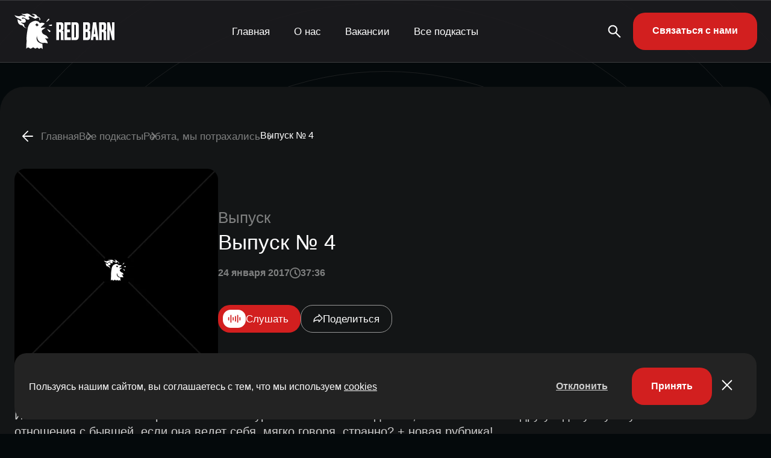

--- FILE ---
content_type: text/html; charset=UTF-8
request_url: https://redbarn.ru/audio/vypusk-4/
body_size: 14087
content:
<!DOCTYPE html>
<html lang="ru-RU">

<head>
	<meta charset="UTF-8">
	<meta name="viewport" content="width=device-width, initial-scale=1.0">
	<meta name="theme-color" content="#111111">
	<meta name="apple-mobile-web-app-status-bar-style" content="#111111">

	<meta name='robots' content='index, follow, max-image-preview:large, max-snippet:-1, max-video-preview:-1' />
	<style>img:is([sizes="auto" i], [sizes^="auto," i]) { contain-intrinsic-size: 3000px 1500px }</style>
	
	<!-- This site is optimized with the Yoast SEO plugin v25.6 - https://yoast.com/wordpress/plugins/seo/ -->
	<title>Ребята, мы потрахались - Выпуск № 4 | Подкаст-студия RED BARN</title>
	<meta name="description" content="И снова отвечаем на вопросы читателей журнала Brodude. Что делать, если влюбился в другую девушку? Нужно ли налаживать отношения с бывшей, если она ведет себя, мягко говоря, странно? + новая рубрика!" />
	<link rel="canonical" href="https://redbarn.ru/audio/vypusk-4/" />
	<meta property="og:locale" content="ru_RU" />
	<meta property="og:type" content="article" />
	<meta property="og:title" content="Ребята, мы потрахались - Выпуск № 4 | Подкаст-студия RED BARN" />
	<meta property="og:description" content="И снова отвечаем на вопросы читателей журнала Brodude. Что делать, если влюбился в другую девушку? Нужно ли налаживать отношения с бывшей, если она ведет себя, мягко говоря, странно? + новая рубрика!" />
	<meta property="og:url" content="https://redbarn.ru/audio/vypusk-4/" />
	<meta property="og:site_name" content="Подкаст-студия RED BARN" />
	<meta property="article:modified_time" content="2018-09-17T09:31:29+00:00" />
	<meta name="twitter:card" content="summary_large_image" />
	<script type="application/ld+json" class="yoast-schema-graph">{"@context":"https://schema.org","@graph":[{"@type":"WebPage","@id":"https://redbarn.ru/audio/vypusk-4/","url":"https://redbarn.ru/audio/vypusk-4/","name":"Ребята, мы потрахались - Выпуск № 4 | Подкаст-студия RED BARN","isPartOf":{"@id":"https://redbarn.ru/#website"},"datePublished":"2017-01-24T20:54:32+00:00","dateModified":"2018-09-17T09:31:29+00:00","description":"И снова отвечаем на вопросы читателей журнала Brodude. Что делать, если влюбился в другую девушку? Нужно ли налаживать отношения с бывшей, если она ведет себя, мягко говоря, странно? + новая рубрика!","breadcrumb":{"@id":"https://redbarn.ru/audio/vypusk-4/#breadcrumb"},"inLanguage":"ru-RU","potentialAction":[{"@type":"ReadAction","target":["https://redbarn.ru/audio/vypusk-4/"]}]},{"@type":"BreadcrumbList","@id":"https://redbarn.ru/audio/vypusk-4/#breadcrumb","itemListElement":[{"@type":"ListItem","position":1,"name":"Главная страница","item":"https://redbarn.ru/"},{"@type":"ListItem","position":2,"name":"Выпуски","item":"https://redbarn.ru/audio/"},{"@type":"ListItem","position":3,"name":"Выпуск № 4"}]},{"@type":"WebSite","@id":"https://redbarn.ru/#website","url":"https://redbarn.ru/","name":"Подкаст-студия RED BARN","description":"Выпускаем 100 подкастов самых разных тематик. Поможем создать подкаст и вам.","publisher":{"@id":"https://redbarn.ru/#organization"},"potentialAction":[{"@type":"SearchAction","target":{"@type":"EntryPoint","urlTemplate":"https://redbarn.ru/?s={search_term_string}"},"query-input":{"@type":"PropertyValueSpecification","valueRequired":true,"valueName":"search_term_string"}}],"inLanguage":"ru-RU"},{"@type":"Organization","@id":"https://redbarn.ru/#organization","name":"Подкаст-студия RED BARN","url":"https://redbarn.ru/","logo":{"@type":"ImageObject","inLanguage":"ru-RU","@id":"https://redbarn.ru/#/schema/logo/image/","url":"https://redbarn.ru/wp-content/uploads/2023/05/cropped-favikon-4.png?origin=2023/05/cropped-favikon-4.png","contentUrl":"https://redbarn.ru/wp-content/uploads/2023/05/cropped-favikon-4.png?origin=2023/05/cropped-favikon-4.png","width":512,"height":512,"caption":"Подкаст-студия RED BARN"},"image":{"@id":"https://redbarn.ru/#/schema/logo/image/"},"sameAs":["https://t.me/redbarnlife","https://vk.com/redbarn_ru","https://ok.ru/redbarn"]}]}</script>
	<!-- / Yoast SEO plugin. -->


<link rel="alternate" type="application/rss+xml" title="Подкаст-студия RED BARN » Подкаст Ребята, мы потрахались" href="https://redbarn.ru/feed/feed-podcasts/rebyata-my-potrahalis/"><link rel="alternate" type="application/rss+xml" title="Подкаст-студия RED BARN » Все подкасты" href="https://redbarn.ru/feed/feed-podcasts/all/"><style id='classic-theme-styles-inline-css' type='text/css'>
/*! This file is auto-generated */
.wp-block-button__link{color:#fff;background-color:#32373c;border-radius:9999px;box-shadow:none;text-decoration:none;padding:calc(.667em + 2px) calc(1.333em + 2px);font-size:1.125em}.wp-block-file__button{background:#32373c;color:#fff;text-decoration:none}
</style>
<style id='global-styles-inline-css' type='text/css'>
:root{--wp--preset--aspect-ratio--square: 1;--wp--preset--aspect-ratio--4-3: 4/3;--wp--preset--aspect-ratio--3-4: 3/4;--wp--preset--aspect-ratio--3-2: 3/2;--wp--preset--aspect-ratio--2-3: 2/3;--wp--preset--aspect-ratio--16-9: 16/9;--wp--preset--aspect-ratio--9-16: 9/16;--wp--preset--color--black: #000000;--wp--preset--color--cyan-bluish-gray: #abb8c3;--wp--preset--color--white: #ffffff;--wp--preset--color--pale-pink: #f78da7;--wp--preset--color--vivid-red: #cf2e2e;--wp--preset--color--luminous-vivid-orange: #ff6900;--wp--preset--color--luminous-vivid-amber: #fcb900;--wp--preset--color--light-green-cyan: #7bdcb5;--wp--preset--color--vivid-green-cyan: #00d084;--wp--preset--color--pale-cyan-blue: #8ed1fc;--wp--preset--color--vivid-cyan-blue: #0693e3;--wp--preset--color--vivid-purple: #9b51e0;--wp--preset--gradient--vivid-cyan-blue-to-vivid-purple: linear-gradient(135deg,rgba(6,147,227,1) 0%,rgb(155,81,224) 100%);--wp--preset--gradient--light-green-cyan-to-vivid-green-cyan: linear-gradient(135deg,rgb(122,220,180) 0%,rgb(0,208,130) 100%);--wp--preset--gradient--luminous-vivid-amber-to-luminous-vivid-orange: linear-gradient(135deg,rgba(252,185,0,1) 0%,rgba(255,105,0,1) 100%);--wp--preset--gradient--luminous-vivid-orange-to-vivid-red: linear-gradient(135deg,rgba(255,105,0,1) 0%,rgb(207,46,46) 100%);--wp--preset--gradient--very-light-gray-to-cyan-bluish-gray: linear-gradient(135deg,rgb(238,238,238) 0%,rgb(169,184,195) 100%);--wp--preset--gradient--cool-to-warm-spectrum: linear-gradient(135deg,rgb(74,234,220) 0%,rgb(151,120,209) 20%,rgb(207,42,186) 40%,rgb(238,44,130) 60%,rgb(251,105,98) 80%,rgb(254,248,76) 100%);--wp--preset--gradient--blush-light-purple: linear-gradient(135deg,rgb(255,206,236) 0%,rgb(152,150,240) 100%);--wp--preset--gradient--blush-bordeaux: linear-gradient(135deg,rgb(254,205,165) 0%,rgb(254,45,45) 50%,rgb(107,0,62) 100%);--wp--preset--gradient--luminous-dusk: linear-gradient(135deg,rgb(255,203,112) 0%,rgb(199,81,192) 50%,rgb(65,88,208) 100%);--wp--preset--gradient--pale-ocean: linear-gradient(135deg,rgb(255,245,203) 0%,rgb(182,227,212) 50%,rgb(51,167,181) 100%);--wp--preset--gradient--electric-grass: linear-gradient(135deg,rgb(202,248,128) 0%,rgb(113,206,126) 100%);--wp--preset--gradient--midnight: linear-gradient(135deg,rgb(2,3,129) 0%,rgb(40,116,252) 100%);--wp--preset--font-size--small: 13px;--wp--preset--font-size--medium: 20px;--wp--preset--font-size--large: 36px;--wp--preset--font-size--x-large: 42px;--wp--preset--spacing--20: 0.44rem;--wp--preset--spacing--30: 0.67rem;--wp--preset--spacing--40: 1rem;--wp--preset--spacing--50: 1.5rem;--wp--preset--spacing--60: 2.25rem;--wp--preset--spacing--70: 3.38rem;--wp--preset--spacing--80: 5.06rem;--wp--preset--shadow--natural: 6px 6px 9px rgba(0, 0, 0, 0.2);--wp--preset--shadow--deep: 12px 12px 50px rgba(0, 0, 0, 0.4);--wp--preset--shadow--sharp: 6px 6px 0px rgba(0, 0, 0, 0.2);--wp--preset--shadow--outlined: 6px 6px 0px -3px rgba(255, 255, 255, 1), 6px 6px rgba(0, 0, 0, 1);--wp--preset--shadow--crisp: 6px 6px 0px rgba(0, 0, 0, 1);}:where(.is-layout-flex){gap: 0.5em;}:where(.is-layout-grid){gap: 0.5em;}body .is-layout-flex{display: flex;}.is-layout-flex{flex-wrap: wrap;align-items: center;}.is-layout-flex > :is(*, div){margin: 0;}body .is-layout-grid{display: grid;}.is-layout-grid > :is(*, div){margin: 0;}:where(.wp-block-columns.is-layout-flex){gap: 2em;}:where(.wp-block-columns.is-layout-grid){gap: 2em;}:where(.wp-block-post-template.is-layout-flex){gap: 1.25em;}:where(.wp-block-post-template.is-layout-grid){gap: 1.25em;}.has-black-color{color: var(--wp--preset--color--black) !important;}.has-cyan-bluish-gray-color{color: var(--wp--preset--color--cyan-bluish-gray) !important;}.has-white-color{color: var(--wp--preset--color--white) !important;}.has-pale-pink-color{color: var(--wp--preset--color--pale-pink) !important;}.has-vivid-red-color{color: var(--wp--preset--color--vivid-red) !important;}.has-luminous-vivid-orange-color{color: var(--wp--preset--color--luminous-vivid-orange) !important;}.has-luminous-vivid-amber-color{color: var(--wp--preset--color--luminous-vivid-amber) !important;}.has-light-green-cyan-color{color: var(--wp--preset--color--light-green-cyan) !important;}.has-vivid-green-cyan-color{color: var(--wp--preset--color--vivid-green-cyan) !important;}.has-pale-cyan-blue-color{color: var(--wp--preset--color--pale-cyan-blue) !important;}.has-vivid-cyan-blue-color{color: var(--wp--preset--color--vivid-cyan-blue) !important;}.has-vivid-purple-color{color: var(--wp--preset--color--vivid-purple) !important;}.has-black-background-color{background-color: var(--wp--preset--color--black) !important;}.has-cyan-bluish-gray-background-color{background-color: var(--wp--preset--color--cyan-bluish-gray) !important;}.has-white-background-color{background-color: var(--wp--preset--color--white) !important;}.has-pale-pink-background-color{background-color: var(--wp--preset--color--pale-pink) !important;}.has-vivid-red-background-color{background-color: var(--wp--preset--color--vivid-red) !important;}.has-luminous-vivid-orange-background-color{background-color: var(--wp--preset--color--luminous-vivid-orange) !important;}.has-luminous-vivid-amber-background-color{background-color: var(--wp--preset--color--luminous-vivid-amber) !important;}.has-light-green-cyan-background-color{background-color: var(--wp--preset--color--light-green-cyan) !important;}.has-vivid-green-cyan-background-color{background-color: var(--wp--preset--color--vivid-green-cyan) !important;}.has-pale-cyan-blue-background-color{background-color: var(--wp--preset--color--pale-cyan-blue) !important;}.has-vivid-cyan-blue-background-color{background-color: var(--wp--preset--color--vivid-cyan-blue) !important;}.has-vivid-purple-background-color{background-color: var(--wp--preset--color--vivid-purple) !important;}.has-black-border-color{border-color: var(--wp--preset--color--black) !important;}.has-cyan-bluish-gray-border-color{border-color: var(--wp--preset--color--cyan-bluish-gray) !important;}.has-white-border-color{border-color: var(--wp--preset--color--white) !important;}.has-pale-pink-border-color{border-color: var(--wp--preset--color--pale-pink) !important;}.has-vivid-red-border-color{border-color: var(--wp--preset--color--vivid-red) !important;}.has-luminous-vivid-orange-border-color{border-color: var(--wp--preset--color--luminous-vivid-orange) !important;}.has-luminous-vivid-amber-border-color{border-color: var(--wp--preset--color--luminous-vivid-amber) !important;}.has-light-green-cyan-border-color{border-color: var(--wp--preset--color--light-green-cyan) !important;}.has-vivid-green-cyan-border-color{border-color: var(--wp--preset--color--vivid-green-cyan) !important;}.has-pale-cyan-blue-border-color{border-color: var(--wp--preset--color--pale-cyan-blue) !important;}.has-vivid-cyan-blue-border-color{border-color: var(--wp--preset--color--vivid-cyan-blue) !important;}.has-vivid-purple-border-color{border-color: var(--wp--preset--color--vivid-purple) !important;}.has-vivid-cyan-blue-to-vivid-purple-gradient-background{background: var(--wp--preset--gradient--vivid-cyan-blue-to-vivid-purple) !important;}.has-light-green-cyan-to-vivid-green-cyan-gradient-background{background: var(--wp--preset--gradient--light-green-cyan-to-vivid-green-cyan) !important;}.has-luminous-vivid-amber-to-luminous-vivid-orange-gradient-background{background: var(--wp--preset--gradient--luminous-vivid-amber-to-luminous-vivid-orange) !important;}.has-luminous-vivid-orange-to-vivid-red-gradient-background{background: var(--wp--preset--gradient--luminous-vivid-orange-to-vivid-red) !important;}.has-very-light-gray-to-cyan-bluish-gray-gradient-background{background: var(--wp--preset--gradient--very-light-gray-to-cyan-bluish-gray) !important;}.has-cool-to-warm-spectrum-gradient-background{background: var(--wp--preset--gradient--cool-to-warm-spectrum) !important;}.has-blush-light-purple-gradient-background{background: var(--wp--preset--gradient--blush-light-purple) !important;}.has-blush-bordeaux-gradient-background{background: var(--wp--preset--gradient--blush-bordeaux) !important;}.has-luminous-dusk-gradient-background{background: var(--wp--preset--gradient--luminous-dusk) !important;}.has-pale-ocean-gradient-background{background: var(--wp--preset--gradient--pale-ocean) !important;}.has-electric-grass-gradient-background{background: var(--wp--preset--gradient--electric-grass) !important;}.has-midnight-gradient-background{background: var(--wp--preset--gradient--midnight) !important;}.has-small-font-size{font-size: var(--wp--preset--font-size--small) !important;}.has-medium-font-size{font-size: var(--wp--preset--font-size--medium) !important;}.has-large-font-size{font-size: var(--wp--preset--font-size--large) !important;}.has-x-large-font-size{font-size: var(--wp--preset--font-size--x-large) !important;}
:where(.wp-block-post-template.is-layout-flex){gap: 1.25em;}:where(.wp-block-post-template.is-layout-grid){gap: 1.25em;}
:where(.wp-block-columns.is-layout-flex){gap: 2em;}:where(.wp-block-columns.is-layout-grid){gap: 2em;}
:root :where(.wp-block-pullquote){font-size: 1.5em;line-height: 1.6;}
</style>
<link rel='stylesheet' id='contact-form-7-css' href='https://redbarn.ru/wp-content/plugins/contact-form-7/includes/css/styles.css?ver=6.1.1' type='text/css' media='all' />
<link rel='stylesheet' id='redbarn-theme-css' href='https://redbarn.ru/wp-content/themes/redbarn/assets/css/style.min.css?ver=1766575550' type='text/css' media='all' />
<link rel="https://api.w.org/" href="https://redbarn.ru/wp-json/" /><link rel="alternate" title="oEmbed (JSON)" type="application/json+oembed" href="https://redbarn.ru/wp-json/oembed/1.0/embed?url=https%3A%2F%2Fredbarn.ru%2Faudio%2Fvypusk-4%2F" />
<link rel="alternate" title="oEmbed (XML)" type="text/xml+oembed" href="https://redbarn.ru/wp-json/oembed/1.0/embed?url=https%3A%2F%2Fredbarn.ru%2Faudio%2Fvypusk-4%2F&#038;format=xml" />
<script>
        function includeJs(e){var s=document.createElement("script");s.type="text/javascript",s.src=e,document.body.appendChild(s)}
        var userAgent = navigator.userAgent.toLowerCase();
        var gps = /moto g power/.test(userAgent);
        if (gps!=true) gps = /Lighthouse/.test(userAgent);

    function isMobile() {
      let check = false;
      (function(a){if(/(android|bb\d+|meego).+mobile|avantgo|bada\/|blackberry|blazer|compal|elaine|fennec|hiptop|iemobile|ip(hone|od)|iris|kindle|lge |maemo|midp|mmp|mobile.+firefox|netfront|opera m(ob|in)i|palm( os)?|phone|p(ixi|re)\/|plucker|pocket|psp|series(4|6)0|symbian|treo|up\.(browser|link)|vodafone|wap|windows ce|xda|xiino/i.test(a)||/1207|6310|6590|3gso|4thp|50[1-6]i|770s|802s|a wa|abac|ac(er|oo|s\-)|ai(ko|rn)|al(av|ca|co)|amoi|an(ex|ny|yw)|aptu|ar(ch|go)|as(te|us)|attw|au(di|\-m|r |s )|avan|be(ck|ll|nq)|bi(lb|rd)|bl(ac|az)|br(e|v)w|bumb|bw\-(n|u)|c55\/|capi|ccwa|cdm\-|cell|chtm|cldc|cmd\-|co(mp|nd)|craw|da(it|ll|ng)|dbte|dc\-s|devi|dica|dmob|do(c|p)o|ds(12|\-d)|el(49|ai)|em(l2|ul)|er(ic|k0)|esl8|ez([4-7]0|os|wa|ze)|fetc|fly(\-|_)|g1 u|g560|gene|gf\-5|g\-mo|go(\.w|od)|gr(ad|un)|haie|hcit|hd\-(m|p|t)|hei\-|hi(pt|ta)|hp( i|ip)|hs\-c|ht(c(\-| |_|a|g|p|s|t)|tp)|hu(aw|tc)|i\-(20|go|ma)|i230|iac( |\-|\/)|ibro|idea|ig01|ikom|im1k|inno|ipaq|iris|ja(t|v)a|jbro|jemu|jigs|kddi|keji|kgt( |\/)|klon|kpt |kwc\-|kyo(c|k)|le(no|xi)|lg( g|\/(k|l|u)|50|54|\-[a-w])|libw|lynx|m1\-w|m3ga|m50\/|ma(te|ui|xo)|mc(01|21|ca)|m\-cr|me(rc|ri)|mi(o8|oa|ts)|mmef|mo(01|02|bi|de|do|t(\-| |o|v)|zz)|mt(50|p1|v )|mwbp|mywa|n10[0-2]|n20[2-3]|n30(0|2)|n50(0|2|5)|n7(0(0|1)|10)|ne((c|m)\-|on|tf|wf|wg|wt)|nok(6|i)|nzph|o2im|op(ti|wv)|oran|owg1|p800|pan(a|d|t)|pdxg|pg(13|\-([1-8]|c))|phil|pire|pl(ay|uc)|pn\-2|po(ck|rt|se)|prox|psio|pt\-g|qa\-a|qc(07|12|21|32|60|\-[2-7]|i\-)|qtek|r380|r600|raks|rim9|ro(ve|zo)|s55\/|sa(ge|ma|mm|ms|ny|va)|sc(01|h\-|oo|p\-)|sdk\/|se(c(\-|0|1)|47|mc|nd|ri)|sgh\-|shar|sie(\-|m)|sk\-0|sl(45|id)|sm(al|ar|b3|it|t5)|so(ft|ny)|sp(01|h\-|v\-|v )|sy(01|mb)|t2(18|50)|t6(00|10|18)|ta(gt|lk)|tcl\-|tdg\-|tel(i|m)|tim\-|t\-mo|to(pl|sh)|ts(70|m\-|m3|m5)|tx\-9|up(\.b|g1|si)|utst|v400|v750|veri|vi(rg|te)|vk(40|5[0-3]|\-v)|vm40|voda|vulc|vx(52|53|60|61|70|80|81|83|85|98)|w3c(\-| )|webc|whit|wi(g |nc|nw)|wmlb|wonu|x700|yas\-|your|zeto|zte\-/i.test(a.substr(0,4))) check = true;})(navigator.userAgent||navigator.vendor||window.opera);
      return check;
  };
    </script>    <!-- Yandex.Metrika counter -->
    <script type="text/javascript">
        if (gps == false) window.addEventListener("scroll", metrika_counter_load);
        function metrika_counter_load() {
            window.removeEventListener("scroll", metrika_counter_load);
            (function (m, e, t, r, i, k, a) {
                m[i] = m[i] || function () {
                    (m[i].a = m[i].a || []).push(arguments)
                };
                m[i].l = 1 * new Date();
                k = e.createElement(t), a = e.getElementsByTagName(t)[0], k.async = 1, k.src = r, a.parentNode.insertBefore(k, a)
            })(window, document, "script", "https://mc.yandex.ru/metrika/tag.js", "ym");
            ym(88492301, "init", {
                clickmap: true,
                trackLinks: true,
                accurateTrackBounce: true,
                webvisor: true
            });
        }
    </script> <noscript>
        <div><img src="https://mc.yandex.ru/watch/88492301" style="position:absolute; left:-9999px;" alt="" /></div>
    </noscript>
    <!-- /Yandex.Metrika counter -->
        <!-- Top.Mail.Ru counter -->
    <script type="text/javascript">
        if (gps == false) window.addEventListener("scroll", mail_counter_load);
        function mail_counter_load() {
            window.removeEventListener("scroll", mail_counter_load);

            var _tmr = window._tmr || (window._tmr = []);
            _tmr.push({ id: "3681303", type: "pageView", start: (new Date()).getTime() });
            (function (d, w, id) {
                if (d.getElementById(id)) return;
                var ts = d.createElement("script"); ts.type = "text/javascript"; ts.async = true; ts.id = id;
                ts.src = "https://top-fwz1.mail.ru/js/code.js";
                var f = function () { var s = d.getElementsByTagName("script")[0]; s.parentNode.insertBefore(ts, s); };
                if (w.opera == "[object Opera]") { d.addEventListener("DOMContentLoaded", f, false); } else { f(); }
            })(document, window, "tmr-code");
        }
    </script>
    <noscript>
        <div><img src="https://top-fwz1.mail.ru/counter?id=3681303;js=na" style="position:absolute;left:-9999px;"
                alt="Top.Mail.Ru" /></div>
    </noscript>
    <!-- /Top.Mail.Ru counter -->
        <!-- Global site tag (gtag.js) - Google Analytics -->
    <script>
        if (gps == false) window.addEventListener("scroll", gtag_counter_load);
        function gtag_counter_load() {
            window.removeEventListener("scroll", gtag_counter_load);
            includeJs('https://www.googletagmanager.com/gtag/js?id=G-ERGVL6VD3C');
            window.dataLayer = window.dataLayer || [];

            function gtag() { dataLayer.push(arguments); }

            gtag('js', new Date());

            gtag('config', 'G-QELCN4TNZS');

        }
    </script>
    <link rel="icon" href="https://img.redbarn.ru/s9RkLoTRbjddMgO0Bs_rcG0x-lZ-QTWmDqP0Bc6y1bc/rs:fill:32:32:0/g:ce:0:0/c:0:0/aHR0cHM6Ly9yZWRiYXJuLnJ1L3dwLWNvbnRlbnQvdXBsb2Fkcy8yMDIzLzA1L2Nyb3BwZWQtZmF2aWtvbi00LnBuZw?origin=2023/05/cropped-favikon-4-312x312.png" sizes="32x32" />
<link rel="icon" href="https://img.redbarn.ru/xp9up9kmIdVupnqTfqE_hS7AfHWUiUDQTv1bGjbtlho/rs:fill:192:192:0/g:ce:0:0/c:0:0/aHR0cHM6Ly9yZWRiYXJuLnJ1L3dwLWNvbnRlbnQvdXBsb2Fkcy8yMDIzLzA1L2Nyb3BwZWQtZmF2aWtvbi00LnBuZw?origin=2023/05/cropped-favikon-4-312x312.png" sizes="192x192" />
<link rel="apple-touch-icon" href="https://img.redbarn.ru/o_myy2EI3DZ8Yy__lcryETK9ksGarIGgrknCfWN2wdM/rs:fill:180:180:0/g:ce:0:0/c:0:0/aHR0cHM6Ly9yZWRiYXJuLnJ1L3dwLWNvbnRlbnQvdXBsb2Fkcy8yMDIzLzA1L2Nyb3BwZWQtZmF2aWtvbi00LnBuZw?origin=2023/05/cropped-favikon-4-312x312.png" />
<meta name="msapplication-TileImage" content="https://img.redbarn.ru/LjvIUmQWO3BFhNJAbmXAI9B4BcrNUKcriPLgXg1Tc_A/rs:fill:270:270:0/g:ce:0:0/c:0:0/aHR0cHM6Ly9yZWRiYXJuLnJ1L3dwLWNvbnRlbnQvdXBsb2Fkcy8yMDIzLzA1L2Nyb3BwZWQtZmF2aWtvbi00LnBuZw?origin=2023/05/cropped-favikon-4-312x312.png" />
<noscript><style id="rocket-lazyload-nojs-css">.rll-youtube-player, [data-lazy-src]{display:none !important;}</style></noscript>
</head>
<script>
	function includeJs(e) { var s = document.createElement("script"); s.type = "text/javascript", s.src = e, document.body.appendChild(s) }
	var userAgent = navigator.userAgent.toLowerCase();
	var gps = /moto g power/.test(userAgent);
	if (gps != true) gps = /Lighthouse/.test(userAgent);

	function isMobile() {
		let check = false;
		(function (a) { if (/(android|bb\d+|meego).+mobile|avantgo|bada\/|blackberry|blazer|compal|elaine|fennec|hiptop|iemobile|ip(hone|od)|iris|kindle|lge |maemo|midp|mmp|mobile.+firefox|netfront|opera m(ob|in)i|palm( os)?|phone|p(ixi|re)\/|plucker|pocket|psp|series(4|6)0|symbian|treo|up\.(browser|link)|vodafone|wap|windows ce|xda|xiino/i.test(a) || /1207|6310|6590|3gso|4thp|50[1-6]i|770s|802s|a wa|abac|ac(er|oo|s\-)|ai(ko|rn)|al(av|ca|co)|amoi|an(ex|ny|yw)|aptu|ar(ch|go)|as(te|us)|attw|au(di|\-m|r |s )|avan|be(ck|ll|nq)|bi(lb|rd)|bl(ac|az)|br(e|v)w|bumb|bw\-(n|u)|c55\/|capi|ccwa|cdm\-|cell|chtm|cldc|cmd\-|co(mp|nd)|craw|da(it|ll|ng)|dbte|dc\-s|devi|dica|dmob|do(c|p)o|ds(12|\-d)|el(49|ai)|em(l2|ul)|er(ic|k0)|esl8|ez([4-7]0|os|wa|ze)|fetc|fly(\-|_)|g1 u|g560|gene|gf\-5|g\-mo|go(\.w|od)|gr(ad|un)|haie|hcit|hd\-(m|p|t)|hei\-|hi(pt|ta)|hp( i|ip)|hs\-c|ht(c(\-| |_|a|g|p|s|t)|tp)|hu(aw|tc)|i\-(20|go|ma)|i230|iac( |\-|\/)|ibro|idea|ig01|ikom|im1k|inno|ipaq|iris|ja(t|v)a|jbro|jemu|jigs|kddi|keji|kgt( |\/)|klon|kpt |kwc\-|kyo(c|k)|le(no|xi)|lg( g|\/(k|l|u)|50|54|\-[a-w])|libw|lynx|m1\-w|m3ga|m50\/|ma(te|ui|xo)|mc(01|21|ca)|m\-cr|me(rc|ri)|mi(o8|oa|ts)|mmef|mo(01|02|bi|de|do|t(\-| |o|v)|zz)|mt(50|p1|v )|mwbp|mywa|n10[0-2]|n20[2-3]|n30(0|2)|n50(0|2|5)|n7(0(0|1)|10)|ne((c|m)\-|on|tf|wf|wg|wt)|nok(6|i)|nzph|o2im|op(ti|wv)|oran|owg1|p800|pan(a|d|t)|pdxg|pg(13|\-([1-8]|c))|phil|pire|pl(ay|uc)|pn\-2|po(ck|rt|se)|prox|psio|pt\-g|qa\-a|qc(07|12|21|32|60|\-[2-7]|i\-)|qtek|r380|r600|raks|rim9|ro(ve|zo)|s55\/|sa(ge|ma|mm|ms|ny|va)|sc(01|h\-|oo|p\-)|sdk\/|se(c(\-|0|1)|47|mc|nd|ri)|sgh\-|shar|sie(\-|m)|sk\-0|sl(45|id)|sm(al|ar|b3|it|t5)|so(ft|ny)|sp(01|h\-|v\-|v )|sy(01|mb)|t2(18|50)|t6(00|10|18)|ta(gt|lk)|tcl\-|tdg\-|tel(i|m)|tim\-|t\-mo|to(pl|sh)|ts(70|m\-|m3|m5)|tx\-9|up(\.b|g1|si)|utst|v400|v750|veri|vi(rg|te)|vk(40|5[0-3]|\-v)|vm40|voda|vulc|vx(52|53|60|61|70|80|81|83|85|98)|w3c(\-| )|webc|whit|wi(g |nc|nw)|wmlb|wonu|x700|yas\-|your|zeto|zte\-/i.test(a.substr(0, 4))) check = true; })(navigator.userAgent || navigator.vendor || window.opera);
		return check;
	};
</script>

<body class="wp-singular audio-template-default single single-audio postid-628 wp-theme-redbarn">
	<header class="header">
		<div class="header__container">
			<div class="header__block">
				<div class="header__logo">
					<a href="/">
						<img class="header__logo_desktop"
						 src="data:image/svg+xml,%3Csvg%20xmlns='http://www.w3.org/2000/svg'%20viewBox='0%200%200%200'%3E%3C/svg%3E" alt="Redbarn" data-lazy-src="https://redbarn.ru/wp-content/themes/redbarn/assets/img/logo.svg"><noscript><img class="header__logo_desktop"
							src="https://redbarn.ru/wp-content/themes/redbarn/assets/img/logo.svg" alt="Redbarn"></noscript>
						<img class="header__logo_mobile"
						 src="data:image/svg+xml,%3Csvg%20xmlns='http://www.w3.org/2000/svg'%20viewBox='0%200%200%200'%3E%3C/svg%3E" alt="Redbarn" data-lazy-src="https://redbarn.ru/wp-content/themes/redbarn/assets/img/logo_mobile.svg"><noscript><img class="header__logo_mobile"
							src="https://redbarn.ru/wp-content/themes/redbarn/assets/img/logo_mobile.svg" alt="Redbarn"></noscript>
					</a>
				</div>
				<div class="header__menu menu">
					<button type="button" class="menu__icon icon-menu"><span></span></button>
					<nav class="menu__body">

						<ul id="menu-top__menu" class="menu__list"><li class="menu__item"><a class="menu__link" href="https://redbarn.ru/">Главная</a></li>
<li class="menu__item"><a class="menu__link" href="https://redbarn.ru/about/">О нас</a></li>
<li class="menu__item"><a class="menu__link" href="https://redbarn.ru/vacancy/">Вакансии</a></li>
<li class="menu__item"><a class="menu__link" href="https://redbarn.ru/podcasts/">Все подкасты</a></li>
</ul>
						<div class="header__info">
							<ul class="header__social">
								<li class="header__social_tg"><a href="#"><svg>
											<use
												xlink:href="https://redbarn.ru/wp-content/themes/redbarn/assets/img/icons/icons.svg#tg">
											</use>
										</svg></a>
								</li>
								<li class="header__social_vk"><a href="#">
										<svg>
											<use
												xlink:href="https://redbarn.ru/wp-content/themes/redbarn/assets/img/icons/icons.svg#vk">
											</use>
										</svg>
									</a></li>
								<li class="header__social_ok">
									<a href="#">
										<svg>
											<use
												xlink:href="https://redbarn.ru/wp-content/themes/redbarn/assets/img/icons/icons.svg#ok">
											</use>
										</svg>
									</a>
								</li>
							</ul>
							<div class="header__copyrite">
								<svg>
									<use
										xlink:href="https://redbarn.ru/wp-content/themes/redbarn/assets/img/icons/icons.svg#copyrite">
									</use>
								</svg>
								<span>Red Barn</span>
							</div>
						</div>

					</nav>
				</div>
				<div class="header__contacts">

					<a href="/search-podcast/" class="header__search_desktop">
						<svg>
							<use
								xlink:href="https://redbarn.ru/wp-content/themes/redbarn/assets/img/icons/icons.svg#search">
							</use>
						</svg>
					</a>

					<div class="header__search_back">
						<svg>
							<use
								xlink:href="https://redbarn.ru/wp-content/themes/redbarn/assets/img/icons/icons.svg#breadcrumb_back">
							</use>
						</svg>
					</div>

					<form class="header__search_mobile" action="https://redbarn.ru/" method="get">
						<input type="text" name="s" placeholder="Поиск" class="header__search_input">
						<button type="submit" class="header__search_button">
							<svg>
								<use
									xlink:href="https://redbarn.ru/wp-content/themes/redbarn/assets/img/icons/icons.svg#search_mobile">
								</use>
							</svg>
						</button>
						<button type="button" class="header__search_clear">
							<svg>
								<use
									xlink:href="https://redbarn.ru/wp-content/themes/redbarn/assets/img/icons/icons.svg#close">
								</use>
							</svg>
						</button>
					</form>


					<a href="/contact/" class="btn header__button">Связаться с нами</a>
				</div>
			</div>
		</div>
	</header>
	<div class="wrapper">
		<main>
<section class="episode">

    <div class="breadcrumb">  <div class="breadcrumb__container">      <a class="breadcrumb__back" href="https://redbarn.ru"><svg><use xlink:href="https://redbarn.ru/wp-content/themes/redbarn/assets/img/icons/icons.svg#breadcrumb_back"></use></svg></a>      <ul class="breadcrumb__list">          <li><a href="https://redbarn.ru">Главная</a></li>          <li><a href="https://redbarn.ru/podcasts/">Все подкасты</a></li>      <li><a href="https://redbarn.ru/podcast/rebyata-my-potrahalis/">Ребята, мы потрахались</a></li>      <li><span class="active">Выпуск № 4</span></li>      </ul>  </div></div>
    <div class="episode__wrap">
        <div class="episode__card">
            <div class="episode__card__container">
                <div class="episode__card_columns">
                    <div class="episode__card_img">
                                                <img class="ibg" src="data:image/svg+xml,%3Csvg%20xmlns='http://www.w3.org/2000/svg'%20viewBox='0%200%200%200'%3E%3C/svg%3E" alt="Выпуск № 4" data-lazy-src="https://redbarn.ru/wp-content/themes/redbarn/assets/img/no_image.webp"><noscript><img class="ibg" src="https://redbarn.ru/wp-content/themes/redbarn/assets/img/no_image.webp" alt="Выпуск № 4"></noscript>
                    </div>
                    <div class="episode__card_content">
                        <div class="episode__card_subtitle">Выпуск</div>
                        <h1 class="episode__card_title">Выпуск № 4</h1>
                        <ul class="episode__card_info">
                                                                                    <li class="episode__card_date">24 января 2017</li>
                            <li class="episode__card_time">
                                <svg>
                                    <use
                                        xlink:href="https://redbarn.ru/wp-content/themes/redbarn/assets/img/icons/icons.svg#time">
                                    </use>
                                </svg>
                                <span>37:36</span>
                            </li>
                        </ul>
                        <div class="episode__card_buttons">

                            <button type="button" class="podcast__card_button podcast__play"
                                data-num="4"
                                data-title="Выпуск № 4"
                                data-time="24 января 2017"
                                data-name=""
                                data-track="https://redbarn.ru/wp-content/uploads/2018/09/Proekt-otnosheniya-4-26.01.17-12.37.mp3"
                                data-duration="37:36"
                                data-poster="https://redbarn.ru/wp-content/themes/redbarn/assets/img/no_image.webp">
                                <div class="podcast__card_button_icon">
                                    <svg class="podcast-eq" width="22" height="15" viewBox="0 0 22 15" fill="none"
                                        xmlns="http://www.w3.org/2000/svg">
                                        <rect x="0" y="4.5" width="2" height="6" rx="1" fill="#D21F1F" />
                                        <rect x="4" y="0.5" width="2" height="14" rx="1" fill="#D21F1F" />
                                        <rect x="8" y="4.5" width="2" height="6" rx="1" fill="#D21F1F" />
                                        <rect x="12" y="2.5" width="2" height="10" rx="1" fill="#D21F1F" />
                                        <rect x="16" y="0.5" width="2" height="14" rx="1" fill="#D21F1F" />
                                        <rect x="20" y="4.5" width="2" height="6" rx="1" fill="#D21F1F" />
                                    </svg>
                                </div>
                                <span>Слушать</span>
                            </button>

                            <button type="button" class="episode__card_share share__button">
                                <div class="episode__card_share_icon">
                                    <svg>
                                        <use
                                            xlink:href="https://redbarn.ru/wp-content/themes/redbarn/assets/img/icons/icons.svg#share">
                                        </use>
                                    </svg>
                                </div>
                                <span>Поделиться</span>
                            </button>
                        </div>
                    </div>
                </div>
            </div>
        </div>

        
<div class="episode__desc">
    <div class="episode__container">
        <h4 class="episode__desc_title">О выпуске</h4>
                    <div class="episode__desc_text text__global">
                <p>И снова отвечаем на вопросы читателей журнала Brodude. Что делать, если влюбился в другую девушку? Нужно ли налаживать отношения с бывшей, если она ведет себя, мягко говоря, странно? + новая рубрика!</p>
            </div>
            </div>
</div>

<div class="episode__stream">
    <div class="episode__container">
        <h5 class="episode__stream_title">Слушайте на разных площадках</h5>
        <div class="episode__stream_list">
                    </div>
    </div>
</div>

                    </div>
</section>

</main>
<footer class="footer">
  <div class="footer__container">
    <div class="footer__columns">
      <div class="footer__left">
        <div class="footer__logo">
          <img src="data:image/svg+xml,%3Csvg%20xmlns='http://www.w3.org/2000/svg'%20viewBox='0%200%200%200'%3E%3C/svg%3E" alt="Image" data-lazy-src="https://redbarn.ru/wp-content/themes/redbarn/assets/img/logo.svg"><noscript><img src="https://redbarn.ru/wp-content/themes/redbarn/assets/img/logo.svg" alt="Image"></noscript>
        </div>
        <div class="footer__copyrite footer__copyrite_desktop">
          <svg>
            <use xlink:href="https://redbarn.ru/wp-content/themes/redbarn/assets/img/icons/icons.svg#copyrite"></use>
          </svg>
          <span>2026 Red Barn</span>
        </div>
      </div>
      <div class="footer__center">
        <ul class="footer__menu"><li id="menu-item-26491" class="menu-item menu-item-type-post_type menu-item-object-page menu-item-home menu-item-26491"><a href="https://redbarn.ru/">Главная</a></li>
<li id="menu-item-26492" class="menu-item menu-item-type-post_type menu-item-object-page menu-item-26492"><a href="https://redbarn.ru/about/">О нас</a></li>
<li id="menu-item-26494" class="menu-item menu-item-type-custom menu-item-object-custom menu-item-26494"><a href="https://redbarn.ru/podcasts/">Все подкасты</a></li>
<li id="menu-item-26495" class="menu-item menu-item-type-post_type menu-item-object-page menu-item-26495"><a href="https://redbarn.ru/contact/">Контакты</a></li>
</ul>      </div>
      <div class="footer__right">
        <ul class="footer__social">
          <li class="footer__social_tg">
            <a target="_blank" href="https://t.me/redbarnlife">
              <svg>
                <use xlink:href="https://redbarn.ru/wp-content/themes/redbarn/assets/img/icons/icons.svg#tg"></use>
              </svg>
            </a>
          </li>
          <li class="footer__social_vk">
            <a target="_blank" href="https://vk.com/redbarn_ru">
              <svg>
                <use xlink:href="https://redbarn.ru/wp-content/themes/redbarn/assets/img/icons/icons.svg#vk"></use>
              </svg>
            </a>
          </li>
          <li class="footer__social_ok">
            <a target="_blank" href="https://ok.ru/redbarn">
              <svg>
                <use xlink:href="https://redbarn.ru/wp-content/themes/redbarn/assets/img/icons/icons.svg#ok"></use>
              </svg>
            </a>
          </li>
        </ul>

        <div class="footer__arir">
          <div class="footer__arir_block">
            <div class="footer__arir_logo">
              <img src="data:image/svg+xml,%3Csvg%20xmlns='http://www.w3.org/2000/svg'%20viewBox='0%200%200%200'%3E%3C/svg%3E" alt="Image" data-lazy-src="https://redbarn.ru/wp-content/themes/redbarn/assets/img/arir.svg"><noscript><img src="https://redbarn.ru/wp-content/themes/redbarn/assets/img/arir.svg" alt="Image"></noscript>
            </div>
            <div class="footer__arir_text">
              <p>Участник ассоциации <br>
                Состоит в ассоциации с 2023</p>
            </div>
          </div>
        </div>

        <div class="footer__copyrite footer__copyrite_mobile">
          <svg>
            <use xlink:href="https://redbarn.ru/wp-content/themes/redbarn/assets/img/icons/icons.svg#copyrite"></use>
          </svg>
          <span>2026 Red Barn</span>
        </div>

      </div>
    </div>
  </div>
</footer>



<div id="categories_popup" aria-hidden="true" class="popup">
    <div class="popup__wrapper">
        <div class="popup__content popup__category">
            <div class="popup__title_wrap">
                <div class="popup__title">Все категории</div>
                <button data-close type="button" class="popup__close">
                    <svg>
                        <use xlink:href="https://redbarn.ru/wp-content/themes/redbarn/assets/img/icons/icons.svg#close">
                        </use>
                    </svg>
                </button>
            </div>

            <div class="popup__text">
                <div data-tabs class="popup__tabs">
                    <nav data-tabs-titles class="popup__tabs_navigation"><button type="button"  class="popup__tabs_title _tab-active" data-slug="health">Здоровье</button><button type="button"  class="popup__tabs_title" data-slug="dosug">Досуг</button><button type="button"  class="popup__tabs_title" data-slug="culture">Культура</button><button type="button"  class="popup__tabs_title" data-slug="family">Семья</button><button type="button"  class="popup__tabs_title" data-slug="business">Бизнес</button><button type="button"  class="popup__tabs_title" data-slug="job">Работа</button><button type="button"  class="popup__tabs_title" data-slug="evolution">Развитие</button></nav><div data-tabs-body class="popup__tabs_content"><div class="popup__tabs_body"><div class="tags__list popup__tags_list"><a href="https://redbarn.ru/audio-category/zdorove-zdorove/" class="tags__item tags__item_green"><svg><use xlink:href="https://redbarn.ru/wp-content/themes/redbarn/assets/img/icons/icons.svg#tag-medicine"></use></svg><div class="tags__item_title">Здоровье</div></a><a href="https://redbarn.ru/audio-category/meditsina/" class="tags__item tags__item_green"><svg><use xlink:href="https://redbarn.ru/wp-content/themes/redbarn/assets/img/icons/icons.svg#tag-medicine"></use></svg><div class="tags__item_title">Медицина</div></a><a href="https://redbarn.ru/audio-category/mentalnoe-zdorove/" class="tags__item tags__item_green"><svg><use xlink:href="https://redbarn.ru/wp-content/themes/redbarn/assets/img/icons/icons.svg#tag-mental"></use></svg><div class="tags__item_title">Ментальное здоровье</div></a><a href="https://redbarn.ru/audio-category/psihologiya/" class="tags__item tags__item_green"><svg><use xlink:href="https://redbarn.ru/wp-content/themes/redbarn/assets/img/icons/icons.svg#tag-mental"></use></svg><div class="tags__item_title">Психология</div></a><a href="https://redbarn.ru/audio-category/sport/" class="tags__item tags__item_green"><svg><use xlink:href="https://redbarn.ru/wp-content/themes/redbarn/assets/img/icons/icons.svg#tag-sport"></use></svg><div class="tags__item_title">Спорт</div></a></div></div><div class="popup__tabs_body"><div class="tags__list popup__tags_list"><a href="https://redbarn.ru/audio-category/taro/" class="tags__item tags__item_orange"><svg><use xlink:href="https://redbarn.ru/wp-content/themes/redbarn/assets/img/icons/icons.svg#tag-taro"></use></svg><div class="tags__item_title">Таро</div></a><a href="https://redbarn.ru/audio-category/trukrajm/" class="tags__item tags__item_orange"><svg><use xlink:href="https://redbarn.ru/wp-content/themes/redbarn/assets/img/icons/icons.svg#tag-trycryme"></use></svg><div class="tags__item_title">Трукрайм</div></a><a href="https://redbarn.ru/audio-category/lajfstajl/" class="tags__item tags__item_orange"><svg><use xlink:href="https://redbarn.ru/wp-content/themes/redbarn/assets/img/icons/icons.svg#tag-lifestyle"></use></svg><div class="tags__item_title">Лайфстайл</div></a><a href="https://redbarn.ru/audio-category/lajfhak/" class="tags__item tags__item_orange"><svg><use xlink:href="https://redbarn.ru/wp-content/themes/redbarn/assets/img/icons/icons.svg#tag-lifehack"></use></svg><div class="tags__item_title">Лайфхак</div></a><a href="https://redbarn.ru/audio-category/puteshestviya/" class="tags__item tags__item_orange"><svg><use xlink:href="https://redbarn.ru/wp-content/themes/redbarn/assets/img/icons/icons.svg#tag-travel"></use></svg><div class="tags__item_title">Путешествия</div></a><a href="https://redbarn.ru/audio-category/yumor/" class="tags__item tags__item_orange"><svg><use xlink:href="https://redbarn.ru/wp-content/themes/redbarn/assets/img/icons/icons.svg#tag-humor"></use></svg><div class="tags__item_title">Юмор</div></a><a href="https://redbarn.ru/audio-category/zhenskoe/" class="tags__item tags__item_pink"><svg><use xlink:href="https://redbarn.ru/wp-content/themes/redbarn/assets/img/icons/icons.svg#tag-woman"></use></svg><div class="tags__item_title">Женское</div></a><a href="https://redbarn.ru/audio-category/muzhskoe/" class="tags__item tags__item_blue"><svg><use xlink:href="https://redbarn.ru/wp-content/themes/redbarn/assets/img/icons/icons.svg#tag-man"></use></svg><div class="tags__item_title">Мужское</div></a></div></div><div class="popup__tabs_body"><div class="tags__list popup__tags_list"><a href="https://redbarn.ru/audio-category/eda/" class="tags__item tags__item_yellow"><svg><use xlink:href="https://redbarn.ru/wp-content/themes/redbarn/assets/img/icons/icons.svg#tag-food"></use></svg><div class="tags__item_title">Еда</div></a><a href="https://redbarn.ru/audio-category/iskusstvo/" class="tags__item tags__item_yellow"><svg><use xlink:href="https://redbarn.ru/wp-content/themes/redbarn/assets/img/icons/icons.svg#tag-art"></use></svg><div class="tags__item_title">Искусство</div></a><a href="https://redbarn.ru/audio-category/istoriya/" class="tags__item tags__item_yellow"><svg><use xlink:href="https://redbarn.ru/wp-content/themes/redbarn/assets/img/icons/icons.svg#tag-history"></use></svg><div class="tags__item_title">История</div></a><a href="https://redbarn.ru/audio-category/kultura-kultura/" class="tags__item tags__item_yellow"><svg><use xlink:href="https://redbarn.ru/wp-content/themes/redbarn/assets/img/icons/icons.svg#tag-culture"></use></svg><div class="tags__item_title">Культура</div></a><a href="https://redbarn.ru/audio-category/literatura/" class="tags__item tags__item_yellow"><svg><use xlink:href="https://redbarn.ru/wp-content/themes/redbarn/assets/img/icons/icons.svg#tag-literature"></use></svg><div class="tags__item_title">Литература</div></a><a href="https://redbarn.ru/audio-category/moda/" class="tags__item tags__item_yellow"><svg><use xlink:href="https://redbarn.ru/wp-content/themes/redbarn/assets/img/icons/icons.svg#tag-moda"></use></svg><div class="tags__item_title">Мода</div></a></div></div><div class="popup__tabs_body"><div class="tags__list popup__tags_list"><a href="https://redbarn.ru/audio-category/deti/" class="tags__item tags__item_purple"><svg><use xlink:href="https://redbarn.ru/wp-content/themes/redbarn/assets/img/icons/icons.svg#tag-child"></use></svg><div class="tags__item_title">Дети</div></a><a href="https://redbarn.ru/audio-category/zhivotnye/" class="tags__item tags__item_purple"><svg><use xlink:href="https://redbarn.ru/wp-content/themes/redbarn/assets/img/icons/icons.svg#tag-animal"></use></svg><div class="tags__item_title">Животные</div></a><a href="https://redbarn.ru/audio-category/otnosheniya/" class="tags__item tags__item_purple"><svg><use xlink:href="https://redbarn.ru/wp-content/themes/redbarn/assets/img/icons/icons.svg#tag-relationships"></use></svg><div class="tags__item_title">Отношения</div></a><a href="https://redbarn.ru/audio-category/semya-semya/" class="tags__item tags__item_purple"><svg><use xlink:href="https://redbarn.ru/wp-content/themes/redbarn/assets/img/icons/icons.svg#tag-family"></use></svg><div class="tags__item_title">Семья</div></a></div></div><div class="popup__tabs_body"><div class="tags__list popup__tags_list"><a href="https://redbarn.ru/audio-category/b2b/" class="tags__item tags__item_lightblue"><svg><use xlink:href="https://redbarn.ru/wp-content/themes/redbarn/assets/img/icons/icons.svg#tag-b2b"></use></svg><div class="tags__item_title">B2B</div></a><a href="https://redbarn.ru/audio-category/promyshlennost/" class="tags__item tags__item_lightblue"><svg><use xlink:href="https://redbarn.ru/wp-content/themes/redbarn/assets/img/icons/icons.svg#tag-industry"></use></svg><div class="tags__item_title">Промышленность</div></a><a href="https://redbarn.ru/audio-category/finansy/" class="tags__item tags__item_lightblue"><svg><use xlink:href="https://redbarn.ru/wp-content/themes/redbarn/assets/img/icons/icons.svg#tag-finance"></use></svg><div class="tags__item_title">Финансы</div></a><a href="https://redbarn.ru/audio-category/selskoe-hozyajstvo/" class="tags__item tags__item_lightblue"><svg><use xlink:href="https://redbarn.ru/wp-content/themes/redbarn/assets/img/icons/icons.svg#tag-selo"></use></svg><div class="tags__item_title">Сельское хозяйство</div></a><a href="https://redbarn.ru/audio-category/investitsii/" class="tags__item tags__item_lightblue"><svg><use xlink:href="https://redbarn.ru/wp-content/themes/redbarn/assets/img/icons/icons.svg#tag-finance"></use></svg><div class="tags__item_title">Инвестиции</div></a><a href="https://redbarn.ru/audio-category/business-business/" class="tags__item tags__item_lightblue"><svg><use xlink:href="https://redbarn.ru/wp-content/themes/redbarn/assets/img/icons/icons.svg#tag-career"></use></svg><div class="tags__item_title">Бизнес</div></a><a href="https://redbarn.ru/audio-category/franshiza/" class="tags__item tags__item_lightblue"><svg><use xlink:href="https://redbarn.ru/wp-content/themes/redbarn/assets/img/icons/icons.svg#tag-franshiza"></use></svg><div class="tags__item_title">Франшиза</div></a></div></div><div class="popup__tabs_body"><div class="tags__list popup__tags_list"><a href="https://redbarn.ru/audio-category/hr/" class="tags__item tags__item_blue"><svg><use xlink:href="https://redbarn.ru/wp-content/themes/redbarn/assets/img/icons/icons.svg#tag-hr"></use></svg><div class="tags__item_title">HR</div></a><a href="https://redbarn.ru/audio-category/it/" class="tags__item tags__item_blue"><svg><use xlink:href="https://redbarn.ru/wp-content/themes/redbarn/assets/img/icons/icons.svg#tag-it"></use></svg><div class="tags__item_title">IT</div></a><a href="https://redbarn.ru/audio-category/karera/" class="tags__item tags__item_blue"><svg><use xlink:href="https://redbarn.ru/wp-content/themes/redbarn/assets/img/icons/icons.svg#tag-career"></use></svg><div class="tags__item_title">Карьера</div></a></div></div><div class="popup__tabs_body"><div class="tags__list popup__tags_list"><a href="https://redbarn.ru/audio-category/nauka/" class="tags__item tags__item_lime"><svg><use xlink:href="https://redbarn.ru/wp-content/themes/redbarn/assets/img/icons/icons.svg#tag-science"></use></svg><div class="tags__item_title">Наука</div></a><a href="https://redbarn.ru/audio-category/obrazovanie/" class="tags__item tags__item_lime"><svg><use xlink:href="https://redbarn.ru/wp-content/themes/redbarn/assets/img/icons/icons.svg#tag-obrazovanie"></use></svg><div class="tags__item_title">Образование</div></a><a href="https://redbarn.ru/audio-category/tehnologii/" class="tags__item tags__item_lime"><svg><use xlink:href="https://redbarn.ru/wp-content/themes/redbarn/assets/img/icons/icons.svg#tag-technology"></use></svg><div class="tags__item_title">Технологии</div></a></div></div></div>                </div>
            </div>
        </div>
    </div>
</div>
<div class="cookies">
    <div class="cookies__block">
        <div class="cookies__text">Пользуясь нашим сайтом, вы соглашаетесь с тем, что мы используем <a
                href="#">cookies</a></div>
        <div class="cookies__buttons">
            <button type="button" class="btn btn__transparent cookies__reject">Отклонить</button>
            <button type="button" class="btn cookies__accept">Принять</button>
        </div>
        <div class="cookies__close">
            <svg>
                <use xlink:href="https://redbarn.ru/wp-content/themes/redbarn/assets/img/icons/icons.svg#close"></use>
            </svg>
        </div>
    </div>
</div>
</div>

<div class="player">
    <div class="player__container">
        <div class="player__left">
            <div class="player__left__img-box">
                <img src="data:image/svg+xml,%3Csvg%20xmlns='http://www.w3.org/2000/svg'%20viewBox='0%200%200%200'%3E%3C/svg%3E" alt="player img" class="player__img" data-lazy-src="https://redbarn.ru/wp-content/themes/redbarn/assets/img/no_image.webp" /><noscript><img src="https://redbarn.ru/wp-content/themes/redbarn/assets/img/no_image.webp" alt="player img" class="player__img" /></noscript>
            </div>
            <div class="player__info">
                <h1 class="player__title">
                    Тестовое название выпуска в 2 строки
                </h1>
                <p class="player__text">Название подкаста</p>
            </div>
        </div>
        <div class="player__center">
            <div class="player__controls">
                <button class="player__prev-btn">
                    <svg width="27" height="22" viewBox="0 0 27 22" fill="none" xmlns="http://www.w3.org/2000/svg">
                        <rect y="2" width="3" height="18" rx="1" fill="currentColor" />
                        <path
                            d="M6.32919 10.1559C5.71067 10.5487 5.71067 11.4513 6.32919 11.8442L18.4639 19.5507C19.1297 19.9735 20 19.4953 20 18.7066L20 3.29343C20 2.50475 19.1297 2.02646 18.4639 2.44928L6.32919 10.1559Z"
                            fill="currentColor" />
                    </svg>
                </button>
                <button class="player__toggle-play">
                    <svg width="17" height="21" viewBox="0 0 17 21" fill="none" xmlns="http://www.w3.org/2000/svg">
                        <rect x="1.5" y="1.5" width="5" height="18" rx="1" fill="#232323" />
                        <rect x="10.5" y="1.5" width="5" height="18" rx="1" fill="#232323" />
                    </svg>
                </button>
                <button class="player__next-btn">
                    <svg width="27" height="22" viewBox="0 0 27 22" fill="none" xmlns="http://www.w3.org/2000/svg">
                        <path
                            d="M18.6708 10.1559C19.2893 10.5487 19.2893 11.4513 18.6708 11.8442L6.53611 19.5507C5.87034 19.9735 5 19.4953 5 18.7066L5 3.29343C5 2.50475 5.87034 2.02646 6.53611 2.44928L18.6708 10.1559Z"
                            fill="currentColor" />
                        <rect x="22" y="2" width="3" height="18" rx="1" fill="currentColor" />
                    </svg>
                </button>
            </div>
            <div class="player__timeline">
                <p class="player__current-time">00:00</p>
                <div class="player__progress">
                    <div class="player__progress__box">
                        <div class="player__progress-current"></div>
                        <div class="player__progress-loaded"></div>
                    </div>
                </div>
                <p class="player__total-time">29:21</p>
            </div>
        </div>
        <div class="player__right">
            <button class="player__menu-btn">
                <svg width="22" height="8" viewBox="0 0 22 8" fill="none" xmlns="http://www.w3.org/2000/svg">
                    <circle cx="3" cy="4" r="2" fill="#7F8080" />
                    <circle cx="11" cy="4" r="2" fill="#7F8080" />
                    <circle cx="19" cy="4" r="2" fill="#7F8080" />
                </svg>
            </button>
            <button class="player__volume-btn">
                <svg width="31" height="22" viewBox="0 0 31 22" fill="none" xmlns="http://www.w3.org/2000/svg">
                    <path fill-rule="evenodd" clip-rule="evenodd"
                        d="M14.6651 0.14517C15.1564 0.378084 15.4667 0.854196 15.4667 1.37501V20.625C15.4667 21.1458 15.1564 21.6219 14.6651 21.8548C14.1739 22.0877 13.586 22.0375 13.1467 21.725L5.8 16.5H1.45C0.649187 16.5 0 15.8844 0 15.125V6.875C0 6.11561 0.649187 5.5 1.45 5.5H5.8L13.1467 0.275008C13.586 -0.037479 14.1739 -0.0877434 14.6651 0.14517ZM12.5667 6.06333C12.5667 5.25089 11.6492 4.77754 10.9871 5.24841L7.15333 7.975C6.90234 8.15351 6.59707 8.25 6.28333 8.25H3.9C3.34772 8.25 2.9 8.69772 2.9 9.25V12.75C2.9 13.3023 3.34772 13.75 3.9 13.75H6.28333C6.59707 13.75 6.90234 13.8465 7.15333 14.025L10.9871 16.7516C11.6492 17.2225 12.5667 16.7491 12.5667 15.9367V6.06333Z"
                        fill="currentColor" />
                    <path
                        d="M19.4396 8.56066C19.0826 8.20364 19.0826 7.62479 19.4396 7.26777C19.7966 6.91075 20.3754 6.91075 20.7324 7.26777L25.9037 12.4393C26.2607 12.7964 26.2607 13.3752 25.9037 13.7322C25.5467 14.0893 24.9679 14.0893 24.6109 13.7322L19.4396 8.56066Z"
                        fill="currentColor" />
                    <path
                        d="M20.7329 13.7322C20.3759 14.0893 19.797 14.0893 19.44 13.7322C19.083 13.3752 19.083 12.7964 19.44 12.4393L24.6113 7.26777C24.9683 6.91074 25.5471 6.91074 25.9041 7.26777C26.2611 7.62479 26.2611 8.20364 25.9041 8.56066L20.7329 13.7322Z"
                        fill="currentColor" />
                </svg>
            </button>
            <input type="range" class="player__volume-slider" max="100" min="1" step="1" value="100"
                style="--range-progress: 100%" />
        </div>

        <button class="player__mobile-toggle-play">
            <svg width="17" height="21" viewBox="0 0 17 21" fill="none" xmlns="http://www.w3.org/2000/svg">
                <rect x="1.5" y="1.5" width="5" height="18" rx="1" fill="#FFFFFF" />
                <rect x="10.5" y="1.5" width="5" height="18" rx="1" fill="#FFFFFF" />
            </svg>
        </button>

        <div class="player__progress mobile_player__progress only__mobile">
            <div class="player__progress__box">
                <div class="player__progress-current player__progress-current-red"></div>
                <div class="player__progress-loaded"></div>
            </div>
        </div>
    </div>
</div>

<div class="player-modal only__mobile">
    <div class="player-modal__container">
        <button class="player-modal__close-btn">
            <svg width="40" height="40" viewBox="0 0 40 40" fill="none" xmlns="http://www.w3.org/2000/svg">
                <path
                    d="M11.4123 15.361C11.9307 14.8842 12.7497 14.8818 13.2711 15.3555L20.8812 22.2706C21.4477 22.7854 21.4505 23.6481 20.8873 24.1662L19.981 25L11.4183 17.2193C10.8629 16.7146 10.8602 15.869 11.4123 15.361Z"
                    fill="#7F8080" />
                <path
                    d="M28.5877 15.3592C29.1406 15.8678 29.1369 16.7149 28.5797 17.2192L19.981 25L19.0768 24.1682C18.5128 23.6493 18.5165 22.7851 19.085 22.2707L26.7311 15.3519C27.2527 14.8799 28.0702 14.8831 28.5877 15.3592Z"
                    fill="#7F8080" />
            </svg>
        </button>
        <div class="player-modal__img-box">
            <img src="data:image/svg+xml,%3Csvg%20xmlns='http://www.w3.org/2000/svg'%20viewBox='0%200%200%200'%3E%3C/svg%3E" alt="" class="player-modal__img" data-lazy-src="https://redbarn.ru/wp-content/themes/redbarn/assets/img/no_image.webp" /><noscript><img src="https://redbarn.ru/wp-content/themes/redbarn/assets/img/no_image.webp" alt="" class="player-modal__img" /></noscript>
        </div>
        <h2 class="player-modal__title">
            Тестовое название выпуска в две строки или в три строки и так
            далее
        </h2>
        <p class="player-modal__text">Название подкаста</p>
        <div class="modal__player__progress">
            <div class="player__progress__box">
                <div class="player__progress-current"></div>
                <div class="player__progress-loaded"></div>
            </div>
        </div>

        <div class="player__timeline">
            <p class="player__current-time">00:00</p>
            <p class="player__total-time">29:21</p>
        </div>

        <div class="player__controls">
            <button class="player__share-btn">
                <svg width="22" height="18" viewBox="0 0 22 18" fill="none" xmlns="http://www.w3.org/2000/svg">
                    <path d="M21 9L13 1.5V5.25C9 5.25 1 7.5 1 16.5C1 15.2496 3.4 12.75 13 12.75V16.5L21 9Z"
                        stroke="#7F8080" stroke-width="2" stroke-linecap="round" stroke-linejoin="round" />
                </svg>
            </button>
            <button class="player__prev-btn">
                <svg width="27" height="22" viewBox="0 0 27 22" fill="none" xmlns="http://www.w3.org/2000/svg">
                    <rect y="2" width="3" height="18" rx="1" fill="#CDCDCD" />
                    <path
                        d="M6.32919 10.1559C5.71067 10.5487 5.71067 11.4513 6.32919 11.8442L18.4639 19.5507C19.1297 19.9735 20 19.4953 20 18.7066L20 3.29343C20 2.50475 19.1297 2.02646 18.4639 2.44928L6.32919 10.1559Z"
                        fill="#CDCDCD" />
                </svg>
            </button>
            <button class="player__toggle-play">
                <svg width="17" height="21" viewBox="0 0 17 21" fill="none" xmlns="http://www.w3.org/2000/svg">
                    <rect x="1.5" y="1.5" width="5" height="18" rx="1" fill="#232323" />
                    <rect x="10.5" y="1.5" width="5" height="18" rx="1" fill="#232323" />
                </svg>
            </button>
            <button class="player__next-btn">
                <svg width="27" height="22" viewBox="0 0 27 22" fill="none" xmlns="http://www.w3.org/2000/svg">
                    <path
                        d="M18.6708 10.1559C19.2893 10.5487 19.2893 11.4513 18.6708 11.8442L6.53611 19.5507C5.87034 19.9735 5 19.4953 5 18.7066L5 3.29343C5 2.50475 5.87034 2.02646 6.53611 2.44928L18.6708 10.1559Z"
                        fill="#CDCDCD" />
                    <rect x="22" y="2" width="3" height="18" rx="1" fill="#CDCDCD" />
                </svg>
            </button>
            <button class="player-modal__player__menu-btn">
                <svg width="20" height="20" viewBox="0 0 20 20" fill="none" xmlns="http://www.w3.org/2000/svg">
                    <circle cx="18" cy="2" r="2" fill="#7F8080" />
                    <circle cx="18" cy="10" r="2" fill="#7F8080" />
                    <circle cx="18" cy="18" r="2" fill="#7F8080" />
                </svg>
            </button>
        </div>
    </div>
</div>
<script type="speculationrules">
{"prefetch":[{"source":"document","where":{"and":[{"href_matches":"\/*"},{"not":{"href_matches":["\/wp-*.php","\/wp-admin\/*","\/wp-content\/uploads\/*","\/wp-content\/*","\/wp-content\/plugins\/*","\/wp-content\/themes\/redbarn\/*","\/*\\?(.+)"]}},{"not":{"selector_matches":"a[rel~=\"nofollow\"]"}},{"not":{"selector_matches":".no-prefetch, .no-prefetch a"}}]},"eagerness":"conservative"}]}
</script>
<script type="text/javascript" src="https://redbarn.ru/wp-includes/js/dist/hooks.min.js?ver=4d63a3d491d11ffd8ac6" id="wp-hooks-js"></script>
<script type="text/javascript" src="https://redbarn.ru/wp-includes/js/dist/i18n.min.js?ver=5e580eb46a90c2b997e6" id="wp-i18n-js"></script>
<script type="text/javascript" id="wp-i18n-js-after">
/* <![CDATA[ */
wp.i18n.setLocaleData( { 'text direction\u0004ltr': [ 'ltr' ] } );
/* ]]> */
</script>
<script type="text/javascript" src="https://redbarn.ru/wp-content/plugins/contact-form-7/includes/swv/js/index.js?ver=6.1.1" id="swv-js"></script>
<script type="text/javascript" id="contact-form-7-js-before">
/* <![CDATA[ */
var wpcf7 = {
    "api": {
        "root": "https:\/\/redbarn.ru\/wp-json\/",
        "namespace": "contact-form-7\/v1"
    }
};
/* ]]> */
</script>
<script type="text/javascript" src="https://redbarn.ru/wp-content/plugins/contact-form-7/includes/js/index.js?ver=6.1.1" id="contact-form-7-js"></script>
<script type="text/javascript" src="https://redbarn.ru/wp-content/themes/redbarn/assets/js/app.min.js?ver=1766575550" id="redbarn-theme-js"></script>
<script type="text/javascript" id="redbarn-ajax-episode-js-extra">
/* <![CDATA[ */
var podcastVars = {"ajaxurl":"https:\/\/redbarn.ru\/wp-admin\/admin-ajax.php","nonce":"0fb8b2afff"};
/* ]]> */
</script>
<script type="text/javascript" src="https://redbarn.ru/wp-content/themes/redbarn/ajax/ajax-episode.js?ver=1766575508" id="redbarn-ajax-episode-js"></script>
<script type="text/javascript" id="redbarn-ajax-podcasts-js-extra">
/* <![CDATA[ */
var podcastAjaxVars = {"ajaxurl":"https:\/\/redbarn.ru\/wp-admin\/admin-ajax.php","nonce":"b4e79f81be","categoryId":"0"};
/* ]]> */
</script>
<script type="text/javascript" src="https://redbarn.ru/wp-content/themes/redbarn/ajax/ajax-podcasts.js?ver=1755602217" id="redbarn-ajax-podcasts-js"></script>
<script type="text/javascript" src="https://www.google.com/recaptcha/api.js?render=6LfPrO8qAAAAAOef-rYY9G3TRN6Ikvr5esVJWMS3&amp;ver=3.0" id="google-recaptcha-js"></script>
<script type="text/javascript" src="https://redbarn.ru/wp-includes/js/dist/vendor/wp-polyfill.min.js?ver=3.15.0" id="wp-polyfill-js"></script>
<script type="text/javascript" id="wpcf7-recaptcha-js-before">
/* <![CDATA[ */
var wpcf7_recaptcha = {
    "sitekey": "6LfPrO8qAAAAAOef-rYY9G3TRN6Ikvr5esVJWMS3",
    "actions": {
        "homepage": "homepage",
        "contactform": "contactform"
    }
};
/* ]]> */
</script>
<script type="text/javascript" src="https://redbarn.ru/wp-content/plugins/contact-form-7/modules/recaptcha/index.js?ver=6.1.1" id="wpcf7-recaptcha-js"></script>
<script>window.lazyLoadOptions = [{
                elements_selector: "img[data-lazy-src],.rocket-lazyload",
                data_src: "lazy-src",
                data_srcset: "lazy-srcset",
                data_sizes: "lazy-sizes",
                class_loading: "lazyloading",
                class_loaded: "lazyloaded",
                threshold: 300,
                callback_loaded: function(element) {
                    if ( element.tagName === "IFRAME" && element.dataset.rocketLazyload == "fitvidscompatible" ) {
                        if (element.classList.contains("lazyloaded") ) {
                            if (typeof window.jQuery != "undefined") {
                                if (jQuery.fn.fitVids) {
                                    jQuery(element).parent().fitVids();
                                }
                            }
                        }
                    }
                }},{
				elements_selector: ".rocket-lazyload",
				data_src: "lazy-src",
				data_srcset: "lazy-srcset",
				data_sizes: "lazy-sizes",
				class_loading: "lazyloading",
				class_loaded: "lazyloaded",
				threshold: 300,
			}];
        window.addEventListener('LazyLoad::Initialized', function (e) {
            var lazyLoadInstance = e.detail.instance;

            if (window.MutationObserver) {
                var observer = new MutationObserver(function(mutations) {
                    var image_count = 0;
                    var iframe_count = 0;
                    var rocketlazy_count = 0;

                    mutations.forEach(function(mutation) {
                        for (var i = 0; i < mutation.addedNodes.length; i++) {
                            if (typeof mutation.addedNodes[i].getElementsByTagName !== 'function') {
                                continue;
                            }

                            if (typeof mutation.addedNodes[i].getElementsByClassName !== 'function') {
                                continue;
                            }

                            images = mutation.addedNodes[i].getElementsByTagName('img');
                            is_image = mutation.addedNodes[i].tagName == "IMG";
                            iframes = mutation.addedNodes[i].getElementsByTagName('iframe');
                            is_iframe = mutation.addedNodes[i].tagName == "IFRAME";
                            rocket_lazy = mutation.addedNodes[i].getElementsByClassName('rocket-lazyload');

                            image_count += images.length;
			                iframe_count += iframes.length;
			                rocketlazy_count += rocket_lazy.length;

                            if(is_image){
                                image_count += 1;
                            }

                            if(is_iframe){
                                iframe_count += 1;
                            }
                        }
                    } );

                    if(image_count > 0 || iframe_count > 0 || rocketlazy_count > 0){
                        lazyLoadInstance.update();
                    }
                } );

                var b      = document.getElementsByTagName("body")[0];
                var config = { childList: true, subtree: true };

                observer.observe(b, config);
            }
        }, false);</script><script data-no-minify="1" async src="https://redbarn.ru/wp-content/plugins/rocket-lazy-load/assets/js/16.1/lazyload.min.js"></script>
</body>

</html>

--- FILE ---
content_type: text/html; charset=utf-8
request_url: https://www.google.com/recaptcha/api2/anchor?ar=1&k=6LfPrO8qAAAAAOef-rYY9G3TRN6Ikvr5esVJWMS3&co=aHR0cHM6Ly9yZWRiYXJuLnJ1OjQ0Mw..&hl=en&v=PoyoqOPhxBO7pBk68S4YbpHZ&size=invisible&anchor-ms=20000&execute-ms=30000&cb=7o7hod3xuhhh
body_size: 48651
content:
<!DOCTYPE HTML><html dir="ltr" lang="en"><head><meta http-equiv="Content-Type" content="text/html; charset=UTF-8">
<meta http-equiv="X-UA-Compatible" content="IE=edge">
<title>reCAPTCHA</title>
<style type="text/css">
/* cyrillic-ext */
@font-face {
  font-family: 'Roboto';
  font-style: normal;
  font-weight: 400;
  font-stretch: 100%;
  src: url(//fonts.gstatic.com/s/roboto/v48/KFO7CnqEu92Fr1ME7kSn66aGLdTylUAMa3GUBHMdazTgWw.woff2) format('woff2');
  unicode-range: U+0460-052F, U+1C80-1C8A, U+20B4, U+2DE0-2DFF, U+A640-A69F, U+FE2E-FE2F;
}
/* cyrillic */
@font-face {
  font-family: 'Roboto';
  font-style: normal;
  font-weight: 400;
  font-stretch: 100%;
  src: url(//fonts.gstatic.com/s/roboto/v48/KFO7CnqEu92Fr1ME7kSn66aGLdTylUAMa3iUBHMdazTgWw.woff2) format('woff2');
  unicode-range: U+0301, U+0400-045F, U+0490-0491, U+04B0-04B1, U+2116;
}
/* greek-ext */
@font-face {
  font-family: 'Roboto';
  font-style: normal;
  font-weight: 400;
  font-stretch: 100%;
  src: url(//fonts.gstatic.com/s/roboto/v48/KFO7CnqEu92Fr1ME7kSn66aGLdTylUAMa3CUBHMdazTgWw.woff2) format('woff2');
  unicode-range: U+1F00-1FFF;
}
/* greek */
@font-face {
  font-family: 'Roboto';
  font-style: normal;
  font-weight: 400;
  font-stretch: 100%;
  src: url(//fonts.gstatic.com/s/roboto/v48/KFO7CnqEu92Fr1ME7kSn66aGLdTylUAMa3-UBHMdazTgWw.woff2) format('woff2');
  unicode-range: U+0370-0377, U+037A-037F, U+0384-038A, U+038C, U+038E-03A1, U+03A3-03FF;
}
/* math */
@font-face {
  font-family: 'Roboto';
  font-style: normal;
  font-weight: 400;
  font-stretch: 100%;
  src: url(//fonts.gstatic.com/s/roboto/v48/KFO7CnqEu92Fr1ME7kSn66aGLdTylUAMawCUBHMdazTgWw.woff2) format('woff2');
  unicode-range: U+0302-0303, U+0305, U+0307-0308, U+0310, U+0312, U+0315, U+031A, U+0326-0327, U+032C, U+032F-0330, U+0332-0333, U+0338, U+033A, U+0346, U+034D, U+0391-03A1, U+03A3-03A9, U+03B1-03C9, U+03D1, U+03D5-03D6, U+03F0-03F1, U+03F4-03F5, U+2016-2017, U+2034-2038, U+203C, U+2040, U+2043, U+2047, U+2050, U+2057, U+205F, U+2070-2071, U+2074-208E, U+2090-209C, U+20D0-20DC, U+20E1, U+20E5-20EF, U+2100-2112, U+2114-2115, U+2117-2121, U+2123-214F, U+2190, U+2192, U+2194-21AE, U+21B0-21E5, U+21F1-21F2, U+21F4-2211, U+2213-2214, U+2216-22FF, U+2308-230B, U+2310, U+2319, U+231C-2321, U+2336-237A, U+237C, U+2395, U+239B-23B7, U+23D0, U+23DC-23E1, U+2474-2475, U+25AF, U+25B3, U+25B7, U+25BD, U+25C1, U+25CA, U+25CC, U+25FB, U+266D-266F, U+27C0-27FF, U+2900-2AFF, U+2B0E-2B11, U+2B30-2B4C, U+2BFE, U+3030, U+FF5B, U+FF5D, U+1D400-1D7FF, U+1EE00-1EEFF;
}
/* symbols */
@font-face {
  font-family: 'Roboto';
  font-style: normal;
  font-weight: 400;
  font-stretch: 100%;
  src: url(//fonts.gstatic.com/s/roboto/v48/KFO7CnqEu92Fr1ME7kSn66aGLdTylUAMaxKUBHMdazTgWw.woff2) format('woff2');
  unicode-range: U+0001-000C, U+000E-001F, U+007F-009F, U+20DD-20E0, U+20E2-20E4, U+2150-218F, U+2190, U+2192, U+2194-2199, U+21AF, U+21E6-21F0, U+21F3, U+2218-2219, U+2299, U+22C4-22C6, U+2300-243F, U+2440-244A, U+2460-24FF, U+25A0-27BF, U+2800-28FF, U+2921-2922, U+2981, U+29BF, U+29EB, U+2B00-2BFF, U+4DC0-4DFF, U+FFF9-FFFB, U+10140-1018E, U+10190-1019C, U+101A0, U+101D0-101FD, U+102E0-102FB, U+10E60-10E7E, U+1D2C0-1D2D3, U+1D2E0-1D37F, U+1F000-1F0FF, U+1F100-1F1AD, U+1F1E6-1F1FF, U+1F30D-1F30F, U+1F315, U+1F31C, U+1F31E, U+1F320-1F32C, U+1F336, U+1F378, U+1F37D, U+1F382, U+1F393-1F39F, U+1F3A7-1F3A8, U+1F3AC-1F3AF, U+1F3C2, U+1F3C4-1F3C6, U+1F3CA-1F3CE, U+1F3D4-1F3E0, U+1F3ED, U+1F3F1-1F3F3, U+1F3F5-1F3F7, U+1F408, U+1F415, U+1F41F, U+1F426, U+1F43F, U+1F441-1F442, U+1F444, U+1F446-1F449, U+1F44C-1F44E, U+1F453, U+1F46A, U+1F47D, U+1F4A3, U+1F4B0, U+1F4B3, U+1F4B9, U+1F4BB, U+1F4BF, U+1F4C8-1F4CB, U+1F4D6, U+1F4DA, U+1F4DF, U+1F4E3-1F4E6, U+1F4EA-1F4ED, U+1F4F7, U+1F4F9-1F4FB, U+1F4FD-1F4FE, U+1F503, U+1F507-1F50B, U+1F50D, U+1F512-1F513, U+1F53E-1F54A, U+1F54F-1F5FA, U+1F610, U+1F650-1F67F, U+1F687, U+1F68D, U+1F691, U+1F694, U+1F698, U+1F6AD, U+1F6B2, U+1F6B9-1F6BA, U+1F6BC, U+1F6C6-1F6CF, U+1F6D3-1F6D7, U+1F6E0-1F6EA, U+1F6F0-1F6F3, U+1F6F7-1F6FC, U+1F700-1F7FF, U+1F800-1F80B, U+1F810-1F847, U+1F850-1F859, U+1F860-1F887, U+1F890-1F8AD, U+1F8B0-1F8BB, U+1F8C0-1F8C1, U+1F900-1F90B, U+1F93B, U+1F946, U+1F984, U+1F996, U+1F9E9, U+1FA00-1FA6F, U+1FA70-1FA7C, U+1FA80-1FA89, U+1FA8F-1FAC6, U+1FACE-1FADC, U+1FADF-1FAE9, U+1FAF0-1FAF8, U+1FB00-1FBFF;
}
/* vietnamese */
@font-face {
  font-family: 'Roboto';
  font-style: normal;
  font-weight: 400;
  font-stretch: 100%;
  src: url(//fonts.gstatic.com/s/roboto/v48/KFO7CnqEu92Fr1ME7kSn66aGLdTylUAMa3OUBHMdazTgWw.woff2) format('woff2');
  unicode-range: U+0102-0103, U+0110-0111, U+0128-0129, U+0168-0169, U+01A0-01A1, U+01AF-01B0, U+0300-0301, U+0303-0304, U+0308-0309, U+0323, U+0329, U+1EA0-1EF9, U+20AB;
}
/* latin-ext */
@font-face {
  font-family: 'Roboto';
  font-style: normal;
  font-weight: 400;
  font-stretch: 100%;
  src: url(//fonts.gstatic.com/s/roboto/v48/KFO7CnqEu92Fr1ME7kSn66aGLdTylUAMa3KUBHMdazTgWw.woff2) format('woff2');
  unicode-range: U+0100-02BA, U+02BD-02C5, U+02C7-02CC, U+02CE-02D7, U+02DD-02FF, U+0304, U+0308, U+0329, U+1D00-1DBF, U+1E00-1E9F, U+1EF2-1EFF, U+2020, U+20A0-20AB, U+20AD-20C0, U+2113, U+2C60-2C7F, U+A720-A7FF;
}
/* latin */
@font-face {
  font-family: 'Roboto';
  font-style: normal;
  font-weight: 400;
  font-stretch: 100%;
  src: url(//fonts.gstatic.com/s/roboto/v48/KFO7CnqEu92Fr1ME7kSn66aGLdTylUAMa3yUBHMdazQ.woff2) format('woff2');
  unicode-range: U+0000-00FF, U+0131, U+0152-0153, U+02BB-02BC, U+02C6, U+02DA, U+02DC, U+0304, U+0308, U+0329, U+2000-206F, U+20AC, U+2122, U+2191, U+2193, U+2212, U+2215, U+FEFF, U+FFFD;
}
/* cyrillic-ext */
@font-face {
  font-family: 'Roboto';
  font-style: normal;
  font-weight: 500;
  font-stretch: 100%;
  src: url(//fonts.gstatic.com/s/roboto/v48/KFO7CnqEu92Fr1ME7kSn66aGLdTylUAMa3GUBHMdazTgWw.woff2) format('woff2');
  unicode-range: U+0460-052F, U+1C80-1C8A, U+20B4, U+2DE0-2DFF, U+A640-A69F, U+FE2E-FE2F;
}
/* cyrillic */
@font-face {
  font-family: 'Roboto';
  font-style: normal;
  font-weight: 500;
  font-stretch: 100%;
  src: url(//fonts.gstatic.com/s/roboto/v48/KFO7CnqEu92Fr1ME7kSn66aGLdTylUAMa3iUBHMdazTgWw.woff2) format('woff2');
  unicode-range: U+0301, U+0400-045F, U+0490-0491, U+04B0-04B1, U+2116;
}
/* greek-ext */
@font-face {
  font-family: 'Roboto';
  font-style: normal;
  font-weight: 500;
  font-stretch: 100%;
  src: url(//fonts.gstatic.com/s/roboto/v48/KFO7CnqEu92Fr1ME7kSn66aGLdTylUAMa3CUBHMdazTgWw.woff2) format('woff2');
  unicode-range: U+1F00-1FFF;
}
/* greek */
@font-face {
  font-family: 'Roboto';
  font-style: normal;
  font-weight: 500;
  font-stretch: 100%;
  src: url(//fonts.gstatic.com/s/roboto/v48/KFO7CnqEu92Fr1ME7kSn66aGLdTylUAMa3-UBHMdazTgWw.woff2) format('woff2');
  unicode-range: U+0370-0377, U+037A-037F, U+0384-038A, U+038C, U+038E-03A1, U+03A3-03FF;
}
/* math */
@font-face {
  font-family: 'Roboto';
  font-style: normal;
  font-weight: 500;
  font-stretch: 100%;
  src: url(//fonts.gstatic.com/s/roboto/v48/KFO7CnqEu92Fr1ME7kSn66aGLdTylUAMawCUBHMdazTgWw.woff2) format('woff2');
  unicode-range: U+0302-0303, U+0305, U+0307-0308, U+0310, U+0312, U+0315, U+031A, U+0326-0327, U+032C, U+032F-0330, U+0332-0333, U+0338, U+033A, U+0346, U+034D, U+0391-03A1, U+03A3-03A9, U+03B1-03C9, U+03D1, U+03D5-03D6, U+03F0-03F1, U+03F4-03F5, U+2016-2017, U+2034-2038, U+203C, U+2040, U+2043, U+2047, U+2050, U+2057, U+205F, U+2070-2071, U+2074-208E, U+2090-209C, U+20D0-20DC, U+20E1, U+20E5-20EF, U+2100-2112, U+2114-2115, U+2117-2121, U+2123-214F, U+2190, U+2192, U+2194-21AE, U+21B0-21E5, U+21F1-21F2, U+21F4-2211, U+2213-2214, U+2216-22FF, U+2308-230B, U+2310, U+2319, U+231C-2321, U+2336-237A, U+237C, U+2395, U+239B-23B7, U+23D0, U+23DC-23E1, U+2474-2475, U+25AF, U+25B3, U+25B7, U+25BD, U+25C1, U+25CA, U+25CC, U+25FB, U+266D-266F, U+27C0-27FF, U+2900-2AFF, U+2B0E-2B11, U+2B30-2B4C, U+2BFE, U+3030, U+FF5B, U+FF5D, U+1D400-1D7FF, U+1EE00-1EEFF;
}
/* symbols */
@font-face {
  font-family: 'Roboto';
  font-style: normal;
  font-weight: 500;
  font-stretch: 100%;
  src: url(//fonts.gstatic.com/s/roboto/v48/KFO7CnqEu92Fr1ME7kSn66aGLdTylUAMaxKUBHMdazTgWw.woff2) format('woff2');
  unicode-range: U+0001-000C, U+000E-001F, U+007F-009F, U+20DD-20E0, U+20E2-20E4, U+2150-218F, U+2190, U+2192, U+2194-2199, U+21AF, U+21E6-21F0, U+21F3, U+2218-2219, U+2299, U+22C4-22C6, U+2300-243F, U+2440-244A, U+2460-24FF, U+25A0-27BF, U+2800-28FF, U+2921-2922, U+2981, U+29BF, U+29EB, U+2B00-2BFF, U+4DC0-4DFF, U+FFF9-FFFB, U+10140-1018E, U+10190-1019C, U+101A0, U+101D0-101FD, U+102E0-102FB, U+10E60-10E7E, U+1D2C0-1D2D3, U+1D2E0-1D37F, U+1F000-1F0FF, U+1F100-1F1AD, U+1F1E6-1F1FF, U+1F30D-1F30F, U+1F315, U+1F31C, U+1F31E, U+1F320-1F32C, U+1F336, U+1F378, U+1F37D, U+1F382, U+1F393-1F39F, U+1F3A7-1F3A8, U+1F3AC-1F3AF, U+1F3C2, U+1F3C4-1F3C6, U+1F3CA-1F3CE, U+1F3D4-1F3E0, U+1F3ED, U+1F3F1-1F3F3, U+1F3F5-1F3F7, U+1F408, U+1F415, U+1F41F, U+1F426, U+1F43F, U+1F441-1F442, U+1F444, U+1F446-1F449, U+1F44C-1F44E, U+1F453, U+1F46A, U+1F47D, U+1F4A3, U+1F4B0, U+1F4B3, U+1F4B9, U+1F4BB, U+1F4BF, U+1F4C8-1F4CB, U+1F4D6, U+1F4DA, U+1F4DF, U+1F4E3-1F4E6, U+1F4EA-1F4ED, U+1F4F7, U+1F4F9-1F4FB, U+1F4FD-1F4FE, U+1F503, U+1F507-1F50B, U+1F50D, U+1F512-1F513, U+1F53E-1F54A, U+1F54F-1F5FA, U+1F610, U+1F650-1F67F, U+1F687, U+1F68D, U+1F691, U+1F694, U+1F698, U+1F6AD, U+1F6B2, U+1F6B9-1F6BA, U+1F6BC, U+1F6C6-1F6CF, U+1F6D3-1F6D7, U+1F6E0-1F6EA, U+1F6F0-1F6F3, U+1F6F7-1F6FC, U+1F700-1F7FF, U+1F800-1F80B, U+1F810-1F847, U+1F850-1F859, U+1F860-1F887, U+1F890-1F8AD, U+1F8B0-1F8BB, U+1F8C0-1F8C1, U+1F900-1F90B, U+1F93B, U+1F946, U+1F984, U+1F996, U+1F9E9, U+1FA00-1FA6F, U+1FA70-1FA7C, U+1FA80-1FA89, U+1FA8F-1FAC6, U+1FACE-1FADC, U+1FADF-1FAE9, U+1FAF0-1FAF8, U+1FB00-1FBFF;
}
/* vietnamese */
@font-face {
  font-family: 'Roboto';
  font-style: normal;
  font-weight: 500;
  font-stretch: 100%;
  src: url(//fonts.gstatic.com/s/roboto/v48/KFO7CnqEu92Fr1ME7kSn66aGLdTylUAMa3OUBHMdazTgWw.woff2) format('woff2');
  unicode-range: U+0102-0103, U+0110-0111, U+0128-0129, U+0168-0169, U+01A0-01A1, U+01AF-01B0, U+0300-0301, U+0303-0304, U+0308-0309, U+0323, U+0329, U+1EA0-1EF9, U+20AB;
}
/* latin-ext */
@font-face {
  font-family: 'Roboto';
  font-style: normal;
  font-weight: 500;
  font-stretch: 100%;
  src: url(//fonts.gstatic.com/s/roboto/v48/KFO7CnqEu92Fr1ME7kSn66aGLdTylUAMa3KUBHMdazTgWw.woff2) format('woff2');
  unicode-range: U+0100-02BA, U+02BD-02C5, U+02C7-02CC, U+02CE-02D7, U+02DD-02FF, U+0304, U+0308, U+0329, U+1D00-1DBF, U+1E00-1E9F, U+1EF2-1EFF, U+2020, U+20A0-20AB, U+20AD-20C0, U+2113, U+2C60-2C7F, U+A720-A7FF;
}
/* latin */
@font-face {
  font-family: 'Roboto';
  font-style: normal;
  font-weight: 500;
  font-stretch: 100%;
  src: url(//fonts.gstatic.com/s/roboto/v48/KFO7CnqEu92Fr1ME7kSn66aGLdTylUAMa3yUBHMdazQ.woff2) format('woff2');
  unicode-range: U+0000-00FF, U+0131, U+0152-0153, U+02BB-02BC, U+02C6, U+02DA, U+02DC, U+0304, U+0308, U+0329, U+2000-206F, U+20AC, U+2122, U+2191, U+2193, U+2212, U+2215, U+FEFF, U+FFFD;
}
/* cyrillic-ext */
@font-face {
  font-family: 'Roboto';
  font-style: normal;
  font-weight: 900;
  font-stretch: 100%;
  src: url(//fonts.gstatic.com/s/roboto/v48/KFO7CnqEu92Fr1ME7kSn66aGLdTylUAMa3GUBHMdazTgWw.woff2) format('woff2');
  unicode-range: U+0460-052F, U+1C80-1C8A, U+20B4, U+2DE0-2DFF, U+A640-A69F, U+FE2E-FE2F;
}
/* cyrillic */
@font-face {
  font-family: 'Roboto';
  font-style: normal;
  font-weight: 900;
  font-stretch: 100%;
  src: url(//fonts.gstatic.com/s/roboto/v48/KFO7CnqEu92Fr1ME7kSn66aGLdTylUAMa3iUBHMdazTgWw.woff2) format('woff2');
  unicode-range: U+0301, U+0400-045F, U+0490-0491, U+04B0-04B1, U+2116;
}
/* greek-ext */
@font-face {
  font-family: 'Roboto';
  font-style: normal;
  font-weight: 900;
  font-stretch: 100%;
  src: url(//fonts.gstatic.com/s/roboto/v48/KFO7CnqEu92Fr1ME7kSn66aGLdTylUAMa3CUBHMdazTgWw.woff2) format('woff2');
  unicode-range: U+1F00-1FFF;
}
/* greek */
@font-face {
  font-family: 'Roboto';
  font-style: normal;
  font-weight: 900;
  font-stretch: 100%;
  src: url(//fonts.gstatic.com/s/roboto/v48/KFO7CnqEu92Fr1ME7kSn66aGLdTylUAMa3-UBHMdazTgWw.woff2) format('woff2');
  unicode-range: U+0370-0377, U+037A-037F, U+0384-038A, U+038C, U+038E-03A1, U+03A3-03FF;
}
/* math */
@font-face {
  font-family: 'Roboto';
  font-style: normal;
  font-weight: 900;
  font-stretch: 100%;
  src: url(//fonts.gstatic.com/s/roboto/v48/KFO7CnqEu92Fr1ME7kSn66aGLdTylUAMawCUBHMdazTgWw.woff2) format('woff2');
  unicode-range: U+0302-0303, U+0305, U+0307-0308, U+0310, U+0312, U+0315, U+031A, U+0326-0327, U+032C, U+032F-0330, U+0332-0333, U+0338, U+033A, U+0346, U+034D, U+0391-03A1, U+03A3-03A9, U+03B1-03C9, U+03D1, U+03D5-03D6, U+03F0-03F1, U+03F4-03F5, U+2016-2017, U+2034-2038, U+203C, U+2040, U+2043, U+2047, U+2050, U+2057, U+205F, U+2070-2071, U+2074-208E, U+2090-209C, U+20D0-20DC, U+20E1, U+20E5-20EF, U+2100-2112, U+2114-2115, U+2117-2121, U+2123-214F, U+2190, U+2192, U+2194-21AE, U+21B0-21E5, U+21F1-21F2, U+21F4-2211, U+2213-2214, U+2216-22FF, U+2308-230B, U+2310, U+2319, U+231C-2321, U+2336-237A, U+237C, U+2395, U+239B-23B7, U+23D0, U+23DC-23E1, U+2474-2475, U+25AF, U+25B3, U+25B7, U+25BD, U+25C1, U+25CA, U+25CC, U+25FB, U+266D-266F, U+27C0-27FF, U+2900-2AFF, U+2B0E-2B11, U+2B30-2B4C, U+2BFE, U+3030, U+FF5B, U+FF5D, U+1D400-1D7FF, U+1EE00-1EEFF;
}
/* symbols */
@font-face {
  font-family: 'Roboto';
  font-style: normal;
  font-weight: 900;
  font-stretch: 100%;
  src: url(//fonts.gstatic.com/s/roboto/v48/KFO7CnqEu92Fr1ME7kSn66aGLdTylUAMaxKUBHMdazTgWw.woff2) format('woff2');
  unicode-range: U+0001-000C, U+000E-001F, U+007F-009F, U+20DD-20E0, U+20E2-20E4, U+2150-218F, U+2190, U+2192, U+2194-2199, U+21AF, U+21E6-21F0, U+21F3, U+2218-2219, U+2299, U+22C4-22C6, U+2300-243F, U+2440-244A, U+2460-24FF, U+25A0-27BF, U+2800-28FF, U+2921-2922, U+2981, U+29BF, U+29EB, U+2B00-2BFF, U+4DC0-4DFF, U+FFF9-FFFB, U+10140-1018E, U+10190-1019C, U+101A0, U+101D0-101FD, U+102E0-102FB, U+10E60-10E7E, U+1D2C0-1D2D3, U+1D2E0-1D37F, U+1F000-1F0FF, U+1F100-1F1AD, U+1F1E6-1F1FF, U+1F30D-1F30F, U+1F315, U+1F31C, U+1F31E, U+1F320-1F32C, U+1F336, U+1F378, U+1F37D, U+1F382, U+1F393-1F39F, U+1F3A7-1F3A8, U+1F3AC-1F3AF, U+1F3C2, U+1F3C4-1F3C6, U+1F3CA-1F3CE, U+1F3D4-1F3E0, U+1F3ED, U+1F3F1-1F3F3, U+1F3F5-1F3F7, U+1F408, U+1F415, U+1F41F, U+1F426, U+1F43F, U+1F441-1F442, U+1F444, U+1F446-1F449, U+1F44C-1F44E, U+1F453, U+1F46A, U+1F47D, U+1F4A3, U+1F4B0, U+1F4B3, U+1F4B9, U+1F4BB, U+1F4BF, U+1F4C8-1F4CB, U+1F4D6, U+1F4DA, U+1F4DF, U+1F4E3-1F4E6, U+1F4EA-1F4ED, U+1F4F7, U+1F4F9-1F4FB, U+1F4FD-1F4FE, U+1F503, U+1F507-1F50B, U+1F50D, U+1F512-1F513, U+1F53E-1F54A, U+1F54F-1F5FA, U+1F610, U+1F650-1F67F, U+1F687, U+1F68D, U+1F691, U+1F694, U+1F698, U+1F6AD, U+1F6B2, U+1F6B9-1F6BA, U+1F6BC, U+1F6C6-1F6CF, U+1F6D3-1F6D7, U+1F6E0-1F6EA, U+1F6F0-1F6F3, U+1F6F7-1F6FC, U+1F700-1F7FF, U+1F800-1F80B, U+1F810-1F847, U+1F850-1F859, U+1F860-1F887, U+1F890-1F8AD, U+1F8B0-1F8BB, U+1F8C0-1F8C1, U+1F900-1F90B, U+1F93B, U+1F946, U+1F984, U+1F996, U+1F9E9, U+1FA00-1FA6F, U+1FA70-1FA7C, U+1FA80-1FA89, U+1FA8F-1FAC6, U+1FACE-1FADC, U+1FADF-1FAE9, U+1FAF0-1FAF8, U+1FB00-1FBFF;
}
/* vietnamese */
@font-face {
  font-family: 'Roboto';
  font-style: normal;
  font-weight: 900;
  font-stretch: 100%;
  src: url(//fonts.gstatic.com/s/roboto/v48/KFO7CnqEu92Fr1ME7kSn66aGLdTylUAMa3OUBHMdazTgWw.woff2) format('woff2');
  unicode-range: U+0102-0103, U+0110-0111, U+0128-0129, U+0168-0169, U+01A0-01A1, U+01AF-01B0, U+0300-0301, U+0303-0304, U+0308-0309, U+0323, U+0329, U+1EA0-1EF9, U+20AB;
}
/* latin-ext */
@font-face {
  font-family: 'Roboto';
  font-style: normal;
  font-weight: 900;
  font-stretch: 100%;
  src: url(//fonts.gstatic.com/s/roboto/v48/KFO7CnqEu92Fr1ME7kSn66aGLdTylUAMa3KUBHMdazTgWw.woff2) format('woff2');
  unicode-range: U+0100-02BA, U+02BD-02C5, U+02C7-02CC, U+02CE-02D7, U+02DD-02FF, U+0304, U+0308, U+0329, U+1D00-1DBF, U+1E00-1E9F, U+1EF2-1EFF, U+2020, U+20A0-20AB, U+20AD-20C0, U+2113, U+2C60-2C7F, U+A720-A7FF;
}
/* latin */
@font-face {
  font-family: 'Roboto';
  font-style: normal;
  font-weight: 900;
  font-stretch: 100%;
  src: url(//fonts.gstatic.com/s/roboto/v48/KFO7CnqEu92Fr1ME7kSn66aGLdTylUAMa3yUBHMdazQ.woff2) format('woff2');
  unicode-range: U+0000-00FF, U+0131, U+0152-0153, U+02BB-02BC, U+02C6, U+02DA, U+02DC, U+0304, U+0308, U+0329, U+2000-206F, U+20AC, U+2122, U+2191, U+2193, U+2212, U+2215, U+FEFF, U+FFFD;
}

</style>
<link rel="stylesheet" type="text/css" href="https://www.gstatic.com/recaptcha/releases/PoyoqOPhxBO7pBk68S4YbpHZ/styles__ltr.css">
<script nonce="QvFiZ6_jcENHmIXSvLe_HA" type="text/javascript">window['__recaptcha_api'] = 'https://www.google.com/recaptcha/api2/';</script>
<script type="text/javascript" src="https://www.gstatic.com/recaptcha/releases/PoyoqOPhxBO7pBk68S4YbpHZ/recaptcha__en.js" nonce="QvFiZ6_jcENHmIXSvLe_HA">
      
    </script></head>
<body><div id="rc-anchor-alert" class="rc-anchor-alert"></div>
<input type="hidden" id="recaptcha-token" value="[base64]">
<script type="text/javascript" nonce="QvFiZ6_jcENHmIXSvLe_HA">
      recaptcha.anchor.Main.init("[\x22ainput\x22,[\x22bgdata\x22,\x22\x22,\[base64]/[base64]/[base64]/bmV3IHJbeF0oY1swXSk6RT09Mj9uZXcgclt4XShjWzBdLGNbMV0pOkU9PTM/bmV3IHJbeF0oY1swXSxjWzFdLGNbMl0pOkU9PTQ/[base64]/[base64]/[base64]/[base64]/[base64]/[base64]/[base64]/[base64]\x22,\[base64]\\u003d\\u003d\x22,\x22w5Jjwo3CjhZuOH5+w7ldwpJpCFJ1cWJnw4Ifw6FMw53DvWIWC33Cl8K3w6tpw7wBw6zCsMKKwqPDisKwY8OPeDl0w6RQwoMEw6EGw709wpvDkR/CrEnCm8O/w6p5OERUwrnDmsKdSsO7VUE5wq8SBRMWQ8OlWwcTfMO+PsOsw4bDl8KXUlnCocK7TSlCT3Z3w6LCnDjDhUrDvVIBecKwViPCk15pc8KmCMOGJsO6w7/DlMKhPHAPw5/CnsOUw5klTg9deX/ClTJUw5TCnMKPZVbClnVxBwrDtWPDkMKdMQpIKVjDtEBsw7w5wrzCmsONwpjDk2TDrcKVDsOnw7TCrSA/wr/Cjk7DuVAcaEnDsTRvwrMWL8O3w70gw598wqgtw6cSw65GNMKJw7waw67DqSUzGRLCi8KWZ8OSPcOPw7MzJcO7Xi/Cv1UWwqfCjjvDlXx9wqcLw6UVDDwNEwzDiR7DmsOYIcO6QxfDr8KIw5VjChJIw7PCisK1RSzDsRlgw7rDrsKiwovCgsKAbcKTc0l5WQZowoIcwrJsw55pwobCj3LDo1nDmhhtw4/Dvms4w4p+V0xTw7LCvi7DuMKiNy5dHWLDkWPCvMK6KlrCoMOvw4RGFhwfwrwhf8K2HMKTwqdIw6YLYMO0YcK+wr1Awr3Cq3PCmsKuwoIqUMK/[base64]/Ct1zCtMKaOW/CtErCthBYwqnDgULCo8OjwovCgDhfRMKCfcK3w79OSsKsw7MjU8KPwo/CgTlhYCgHGEHDhBJ7woQRZ0IeUxkkw50RwrXDtxFSDcOeZBLDpT3CnFDDg8KSYcK3w6RBVTYUwqQbZHklRsOZVXMlwp3DqzBtwrpXV8KHAj0wAcO+w7vDksOOwq3DqsONZsOlwoAYTcKkw5HDpsOjwq3DpVkBaCDDsEkfwrXCjW3DpjA3wpYfCsO/wrHDrsO6w5fChcOjMWLDjigVw7rDvcOBEcO1w7k2w6TDn03DjBvDnVPCgGVbXsOwchvDiRV/w4rDjl08wq5sw78aL0vDlcO2EsKTdcKRSMOZX8KZcsOSVRRMKMKnf8OwQWBkw6jCijbComnCiDPCm1DDkV92w6YkHMO4UHEuwo/DvSZNClrConsywrbDmk/DnMKrw67CglYTw4XChjoLwo3CnsO+wpzDpsKNJHXCkMKiDCILwr8QwrFJwqjDi1zCvAXDl2FEfMKlw4gDfsOVw7EFe2PDq8OzGgV+AMKow7zCuSjCnBI7UVlkw4zCm8O4QsOew65AwrdWwqAVw7daeMKIw7/DtcOcKnDDoMOAw4PChcORBGvChsOaworCknbDoF3DuMOzXRIOfcKUwo9Vw4zDhEDDt8O4IcKUTBDCpXjDq8KTPcO/NFIVw4g1SMOnwqgeM8O5DhQwwobCjsO8woJxwoMWSFjDh30swr7DsMOfwojDqMKzwrJrKAvCgsK0H0YjwqvDosKzKxQ+DsOowp/CsCTDksO8YHEEwrnCgMKME8ORYE3Cr8O2w6fDsMKRw47DqnxnwqdUcjxrw6lzA1c+FVbDisOrCnrCsWvDlGHDtsOpLWXCvsKmFhjClEHCsSZEDMKXwq3Cq0LDkHgENF3DgGnDr8KywqE1JnNMY8OMaMK/wrnCjsO/DzTDqDHDtcOIE8O9wr7DnMKpTjDCk3LDmzd8wp7CgMOaIcOaZRxde0XCkcKEHMOsccKFBinCmcKhHsKFcy/DmwrDgcOaM8KNwoJewovCu8O9w47CsjEUMmnDnUEPwp/CjMOxR8KJwoLDsRjCl8KAwqnDk8KGJkXCr8OlI1o7w7I3AE/Do8OJw7nCtcOeE0dZw4A8w4jDn3lyw40sWh3CkShBw7/Ch3TDoh/CqMKjfiTCrsOEwoDCi8OCw6oGW3MBw79USsOpZcKLWnPCmMKFw7TCsMKgG8Oawp4oAMOHwqbCrsK0w64wGMKJX8KAfhvCq8OSwokgwo0CwobDj0LCp8OBw6zCoCrDpMKswpjDisKiPMO6RHlPw7LCphseccOKwrPCkcKdw6bCisKjSsKzw7HDvMK/FcOHwqXDssKkwoPDjFIxL1klw6PCmj/CnGYAw6QZORB+wrEZRsOYwrMJwq3DoMKYKcKIG34CR0bCuMKUBQFZcsKIwoQyOcO6w57DjmgRLsK/fcO9w7PDkVzDiMOrw4h9IcOlw57CvS5ZwozCkMOGwpgzDQtyccODXV/Dj096wod7w6XCrAzDmV7DvsKgwpYUwo3DhTfDlcK5w6XDhTnDhcOIMMOEwpQWAmvDsMKXXmI3wr1/w63CrsKBw4nDgMObZ8KUwp5ZTRzDisOSRsKMW8OYTsOzwpnCvSPCosKLw4nCiHNcGmYow59iZSfCgsKPD19WN1Ruw5Fzw7HCu8O9Kh7Cv8O6PnXDjMOgw6HCvV3CtMKWYsKtYMKWwoJrwrIHw7rDmAHChFXChcKGw51ldlJbFsKjwrnDtFnDuMKHBB7Dn3UcwonClsO/[base64]/[base64]/Ci0vCmA7DnhfDqMOhwq/DrcKhwrJtCCg5I0xPTW/CjTvDosOsw57DpsKKWsKNw6BsKxvCtUU1ayrDi0ttacO7PcK3GDPCiyfDmAvCg1bDqBjCoMOINHtyw4PDnsOaCVrCg8KwRcOSw4J/[base64]/CgxfDtX5BwoLDisOcw4TCvMKUKXbCmcK5w6QGw7LCqMO3w7DCr13DjMKzw6rDpADChcKpw6bDoVDClMKyVD/CgcK4wqzCs1fDsgjDuwYKw7VRVMOQNMODwojCgRXCp8K3w69wacK4wqPCkcK0Z2MTwqbDsWzCu8Oswptnw68KPsKYNMKDDsOMUnsbwox9M8KYwqnDkkPCnRhNw4fCrsK/LsOfw68zZ8K+eD5VwphJwoUkQMKpG8K+WMOnWXBQwrzCksOGZUYyWHNbQ3lQQzXCllMuH8OuVcO0wqbDk8KrYgUzU8OiHQAzdcKVwrvCsiZSw5Nyeg/CtBNAa2PDo8O4w53DvMKJKCbCoSl8ExrCqHjDuMOCEl/Cmm8Vw77CgsKcw6bDpCPDq2M3w4fCssOhwplmw53Dm8KiJcO0N8KBw4rCssOAGS8CUGDChcKBH8OQw5A+IsKvOm/CpsO/BsKpAhfDkmfDhMOXw7nCvFTCrcOzF8Ogw5vCvSdNCSjCsSEXwo7CtsKlQsOBD8KxJsK0wqTDm1DCksO2wpXCmsKfHDxIw6HCgcOkwqvCqwYMYsOyw4nCkTZYwq7DhcKGw63Co8ODwqrDsMOlPMObwo3CqkXDh2/CmDgMw4pOwpTCrx0nwp3DqMOQw4/DtVEQGwtGXcOXZcKcFsOUWcOJCC93wrIzw7UHwqE+HRHDjU8+H8KidsKVwowaw7TDlMK+dxHCoGU+woACwojCh31qwq9ZwrMVCk/DvFhfFhtKw4bDo8KcD8K1MXTCsMOzw4Vmw6LDuMOmIcK7wpxZw74NJUdPwpBNKg/CkyXDoQ3DsF7DkiLDtXJsw5rCth/Dt8KCw7fCtCDDsMO/bCwuwo4uw6V7wqHDvsOPCnF1w4Bqw59Aa8OPU8OZAMK0R1BTDcKVKxnCiMOMBsKVLzoEwpLDqsOJw6nDhcKBJ2MTw7gSABvDtVzDlsOUF8KHwo/DlS7Dv8OWw6p6w58IwqNVwph+w6/ClDp2w4MINQh6wprCtcKzw7zCp8KEwq/DsMKDw7g7fWc+YcKLw7QxQGFyOhR2LnrDsMKUwpY5KMK9w5gLRcKxdWDCnRbDmcKRwpvDgAVaw7HDo1JaGsKpworDgk8bRsOKeivCqcK2wqzDgcKRDcO7Q8OZwpfCiRLDhg9CPm7DrMKAJsOzwq/[base64]/DmMKaairDigvDg8O+IXAlw7RCwoDCoMOVw64CRDHChMOFGFRUE082KMO/wqpmwrdsMxNrw6hBwofCi8OGw4LCjMOywoh5d8Kjw6pCwqvDhMO7w792W8O/bhTDusOwwpJ/[base64]/[base64]/DmgbCuzTCpsOmwr8Ew4xawpMHwp7CgsK9wqfCgzR2w7B9RC7DtMKRwqI2eUAfJ3x7VjzDosKWXQYmKTxffMOnOMO4HcKVVEzCtcOFMVPDgMKheMOAw5jCpRlfNxEkwpwcQcO4wpLCiQVlE8KicS/[base64]/[base64]/UwXCo3zCqcOdw502wpXCi8KwNzHCm3x3W8OiPMOgJAXDszgDYcOqaD7DqlTDpXA8wp5CXA/[base64]/DusKfw7nCrVHCmTDCqcK2w6Axw6Vnwo5xVAwhw6jDnsKrw7I7wrPDmcKXAsOlwo5uWsOnw6YvEUPCvXFSw5ZBwoA7w4dlwrDChsO/fXDDr0TCu07CkSbCmMK2wq7Cn8KPX8OOe8KdYExHwpt3woPDlj7Dl8OHJsKnwrpcw47CmwRNJGfDqC3DrHgxwr7DuGgjLxrCpsKWDwMWw7FfE8OeEWbCsDxsKsOBw4gMw4/DtcKCNxrDl8KlwrFwDcObWWbDvxg+woVaw4VXBGoDwq/DkcO9w4o2P2VvTg7CicK9I8KDTMOkw5hgBTodwqo7w7PDgHsiwrfDnsKwJcKLP8KqCcOaH07CojdJBjbCv8O3wpFZQcK8w5TDs8OidV3Ct3vClMKAU8O+wqwxwpjDscO4wqvCj8OMS8OTw5DDolxdTMKMwpjCjcOnb0rCiWg2BMOHJ3Fsw7/DjMOVRQbDpXQEXsO6wqJWW31sWBnDksKjwrF+QcOhDETCsiHCpsKlw4JEwpQlwpTDvFzDqE41w6fCjcKywrtqIcKCS8OyPijCqMOECFUMwptLLEseT3/Ch8K3wokdahZ0TMKzw6/CoEnDjMKow49Uw7thwqzDrsKiAX81dcOxCDrCunXDtsOmw6ZEGlvCsMK7azDDpcOrw4Izw7Z/wqtBAW3DnMOmGMK8AMK0UGB5wovCs119E0jCumxgdcKoSR8pwoTCgsKKQnHClsKDZMKNw5fCusKbMcOHw7IWwrPDmcKFHcONw5LDi8KyQcKfIQPCizfCiEkld8KDwqLDhsOywrxDwoE/LMKTw55COjfDvwNALcKMW8KeTUwvw6doacOJUsKhwpLCjMKWwoR8WTzCt8OSwofCggvCvAXDt8O1JcKJwqLDhG/DmE7Ds3bCulUjwqs7YcOUw5rClMOYw6g6wqvDvsOAcy52w6BVX8O4Znpzwp86wqPDlkNFVHvCkDTCiMKzw55YY8OYw40zwrggw7vDmMKlBnRYwqnCkkAKbcKGEsKOFsOLwr/Cq1VdYMKWw6TCmMO2HmlewoXDucKUwrVocMOtw6HCqTw8SVbDvjDDhcOBw4w/w6LDiMKRwo/DvyvDqWPClVTDjMOJwoVgw4hKZsK5woJKGyMefMKcI29JBcKOw5Rqw4HCrAvDiH7DkXPDlMKDwrjCiF/[base64]/Dkm3CiMOsOl/CmcK9w7rCoMObMyVIw6PCnTpRXCXDuTXDoBIHwppwwpbDu8ObKxZowpYqSsKoEkjDq2ocKsKzwr/[base64]/Cp0MgFilEwq/[base64]/wrcYw4PDr8OUc3VDIHHCvcOdwqPCn8OoU8O/dMOmKsK0J8KaF8OPdRnCuw8FEsKqwp/[base64]/VcOcw7HDuAjCo1HCqcKUw7PDnMKzMH7DtkrDhkjDlMKgQcOGXmEbc182wqHCmyV5w6PDisO+a8ONw77Dkk4/w75ffcOkw7U+Bm9VEQjDuF/CoXwwRMKnwrYnfcKrw55zUz7CnDBWw4LDjMOVLcKpbsOKLcKpwobDmsK7w4dtw4MTXcOxK1TCnkpCw4XDjwnDqSU0w4orJsOTwqg/wo/DvcOBw7p4eCERwqPCjMO9cVXCt8KMHMK0w6IBw7QsIcO8HsODDsKmw644X8K0Uz7CjkRcd1wZwofDvUYuw7nCosKuNsOWVsKswoPDr8KnA3LDj8ODHXcsw73CqcOpM8KzPH/Dk8Kabg/Cu8Obwqhzw4hwwoXDvMKRD2Fcd8OEaE7CpHFJAMKfMy3CrMKOw759ayjConzCumTDuznDtTIMw61Zw4vCtWXCoA5yMsOveQYJw7LCs8KWEgLCmhTCg8Ojw7lTw7ocwqkCaC3DhzzCisKDwrF4wrd4NmwAw51HZsK/Q8OoUcO7woRxw5bDqSgjw7DDs8KvRzjCn8K1w6FOwo7CgcK5B8OkUEXDpAXDhTjDuUfCtwLCu1IVwq9gwq/[base64]/CtkbChj7DqnwAwrnCtcOFw4XCiMOXWMKtaz4kwroUw6s5ZcKRw5lDCDZMw5lreRU/FMOXw5/Cn8OVasO2wqnDjA/[base64]/CncKOw6cmYcOxcsOySynDocOkwoV+QcKdKAJBSsOGNGvDjwQIw7smacO0E8OewqFRQ2wTAMKkOw3DkSwkXS/CjGLCsyMwZcOiw7zCtcKydSNYwoo3wqZRw6xbWE4Uwq0+w5HCvSLDgsK2BEoqCcOPND4bw5AhfVwyDiIHWgsYMcKiSMOOYsOTOR3CpCzDgm8BwoQwT2MUw6jCq8OWw7XDlcOucljDrUZKwq1gwp9ICMKKDlfDg1AwZMOABsKCw4fDjcKGVlURMsOAaXV/[base64]/DrcOEwprCqxXDosKfUsOAwowZwrHDrMKjw5PCm8KKT8K/RmtdbMKsehbDh0vDmsO+F8KNwrfDkMOmZgkbwoLCicO7w7UBwqHCrAbDlcOxw6/DhsOKw4XCmsOBw6wyPQdvOAvDkzV1w5QAwq0GLxhmYnDDosO1wo3CiSbCrMKrFA3CgkXCk8KyIMKgN07Ct8OcAMK8wqp5Fn9+R8Kawp1dwqTCiAFrw7nCpcK/DsOKwrAZwp9DHcOyJ1nCncO+KsOOITJjwoHCj8OWKMK7w6oGwopvUgdfw7fDlRgKM8KBPsKEXFQQw5E7w5/CkcOfAsO2w7h4PMONCsKZXyRfwq3ChsK6HsK/S8KoRMOOEsOKeMKQR18ZJsKpwp8vw4/CmcKgw5xBACfCiMObw5XCsSpUERg9wovCn1dzw7HDrFzDu8KLwqYTXi7CucO8CQ/Dp8O/dVXClRXCuWByN8KJwpfDu8KNwqVPNsKMd8KUwr8ew5LCr0tVPsOPfMOvbjo0wr/[base64]/CrRYbSsOdLcOuLMKEw5MBEATDqMObw5vCncKqw7zDq2PCnx3Dvy3DgnPCmCTCj8O8wqHDj17DhVJlL8OIwpjDuzbDsBrDgVViw4wJwoPCu8Kfw4/CtWU0X8K1w5jDp8KLQcOKwr/CucKCw6nCswJfwpNQwoR2wqRXwq3CsG5mwo1RWFjDpMO3ShbDh13CoMOTNsOcwpZ/[base64]/w5YnV0AtwrzDgMOiw7TCpWRIw4bDv34pLAFee8OTw4/ChkjCqHEcwobDql8jQUJ0XMOKBlTCs8KfwoXDrsKkZ1rDjgNmF8KLwqMrRXjCk8KDwodbDHkqJsOfw5zDnnnDicKkw6Q5fyrDhUxWw6kLwrwfIsK0CAnDugHDhsOrwrMRw7h7IQHDucKCb0HDv8OGw4bDj8O9RQU+C8KowqjClUJKKBM3wrYUD07Dv3/CmXheXcO+w5gdw5LCjkjDhmPCkwDDkU3CsinDmMK+VMKafiEZw4hbGS1vwpYrw7gJBMKPKyoYbEEYNRgQwqzCvXPDkEDCvcOhw7ErwqUDwq/CmcOcwpovb8O0wqfCuMOSGAHCqFDDjcKNw6Y8woIGw7YhKF/DtndVwrpNaifCo8KqOcKwSzrCh2h2ZsOcwrQ6cWoyNsO1w7PCtBQZwrPDl8KGw7XDgsOgHAQGcMK4wr3CsMO1BDrDicOOw7fCm23Ci8Ovwr/[base64]/Dilc1woTDu8OMw60gwrTDqcOJEsKOMcKXKcOZwp4wNTvCh25GZwvCvcOGd1s6W8Kcwo8zw5NmbcOsw4IUw4MNw6YQXcOga8KKw4VLbXJ+w7xlwrPCncORR8KmTjDCtMOOw4FMw7/DicOfUsOXw5bDvcOPwp84w5PCk8OUMnDDh2wGwpbDj8O5WW1efcOcW3DDssKBwoVRw6vDjsKBwqYXwqLDiWJTw6FowocxwqgxawfCik/CnUvCpnTCocOzRE/[base64]/XgfDr8Kkwps/ccKewpRuwrHDkjQZwpDDlxYTFsK/LcOKJ8OubGHCn0fCqStzwqfDhDvCsF8yR0vDqsKtMcOzWjTDunx6OcK4wpZtKSTClixOw5xDw6HCgsKrw4l5R0fCmDjCoiorw5bDlCALwr7DhklLwrPCkVlLw6PCrhwPwocnw5g4wqc5wpdZwr0/C8KYw6LCvEDCv8ODI8OWaMKbwqPChAh1TAoMV8KFwpXCpMO9KsKzwpQ8wrMkLTtkworDh10ew4rCvgtEw6nCtRFVw5MWwqzDkgYrwrAvw5LCkcK/[base64]/[base64]/MMOhwpbCiVF3YllywpfCiTQjw5loaU/[base64]/DqSAmX8O6wqkST0M0w7nDq8KbwoHDv8Oqw6jCocO+w5nDtcK7UTNhwqrCpwN7PlfDlMOAH8Orw6DDlsOkw5Zbw4vCvcOvwq7CgcKVXmfCgisuw7DCp2LCnFDDmMO8w6Y5S8KUXMKXAX7CoSMxw6fClMOkwrRdw6TDiMKQwpjDgHIQJcOrwpnClcKswo8/WsOgAULCicOlCBPDusKSV8KaeVxidFldw4wUb3hiYMOITMKRw7rChMKlw5k7T8K6a8OlC2FJccK9wo/DrEPDnU/DrynCjHAqMsKIYMO2w7x0w4sDwrs1Fh/[base64]/[base64]/XmjDt1DCr8K3DMKkwrzDu8O9woTDgcOdPULCr8Osa2nCmsOzwpAfwq/DrsK9w4ZNT8OswoUTw6krwpnDmWAnw6hzfcOBwppPHsOpw7rCo8OywoMvwoDDuMO3QcKGw6Nwwq3CnQ8wJsOXw6wow7/[base64]/[base64]/DjEcTw6A1wrEiw5zCkkxiHcO4wpjCinQ8w5jCjmTCv8KgGlnCncOjc2hneR0lUsKXwqPDs3bDusONwpfDhCLDgcOKZ3DDvEoQw754w7RVw5/[base64]/Dr0vDkRfCsMOnwq3Cq8O7FsOWw7fCnjHDu8OaU8O3U0ETOzsZNsKxwoTCn0YlwqDCgFrCpgzDnzY1woPCssK+w61pb34jw6LCvGfDvsK1IHptw6NuccK/w5prwo5Rw5LCiUnDpFwBw4J5wrM7w7PDrcOwwqnDl8Kww6INN8Ksw47DhgXCn8OWR1vCmnLCs8OlOyvCu8KcTnvCqMOywpU4KiVCwq7DrF06bMO0W8OywqLCvRvCtcKVQcOKwrfDtAxfJSzChgjDosKdwo0YwoTCrsO1wrDDkxLDhcOGw7DCtxIBwo/CkSfDr8K1KScTVhjDtMOeVhnDqcKrwpsTw4fCnGo6w49Uw4LCugvCsMOaw5LCtsOXNMO9H8KpCMOEF8KHw6d6UMOXw6rDk2Ehd8OhKcKfSMOSKMKJIVXCp8KkwpEhR1zCqQPDlsODw6/CnSA1wo96wqvDphbCq1ZZw6vDocKxw7jDtFxgw5J/EcOnKsOFwpoGD8KsPhgjw4XCmV/DtsKcwoVnHcKqLnghwqYQw6cGKwXCoyUWw6gRw7Jlw6/CuX3Chnlpw73Dqj15EGjDlihWw7HDlxXDrDbDhcO2dlIbwpfCoT7DokzDkcO1wqnCpMKgw5hVwoJ0HTTDjmNDw7rDv8KrNMKyw7LChsO8wqRTXMO8DcO5wphmwpR4dwkMHw/[base64]/DnQbDqiJjf20Dw5ZeIsOUMsK0w4cSDcKIEsOXTywow5rDtsKvw5jDiBPDghLDk3FHw55TwplMw73DkSRmwr3CixIyWsKUwrBkw5HCicKiw4QuwqIEP8OoeG/Dhyp5J8KCCh8Bwp3CrcOLOcOKLVIgw6paecKTMMKrw4trw77CmMODUCsWw5g5wqDCqiPCl8OhVsOKGDjCscOGwodSw4Aew4TDvl/DqhBew5kfDQDDnz4NH8OjwpPDoA4Gw6DCnsOEYhsHw4PCiMOUwpjDkMOFVBp2wpECwrjCrRgdHkjDhDvCscKXwo3Dtj8IOMOHAMKRwqPCiVXDqQHCncK/fWZaw60/[base64]/VMKZaA9JeMOZczAtwqdPw7Y1YsKxUsOewqbClHrCuy8lGsKjwrvCkB0aJcKLDMOpR1QXw7TDh8O5LkXDtcKlwpYgUhXDuMK2wqptbcO/dCHDiwNzwqZiw4DDl8OmeMKswpzDoMKtwpfChF5Iw5/CuMKGHxfDrcOtw5EhL8K3K2gYMsOCA8OvwobDpTcfZ8OJf8Oww7rCmh3ChsOrfMODBybClcKjO8KYw4waeR4zQ8KmFMO2w5XCuMKrwolNd8KGXcOZwqJtw4/DhcKAMBLDlDRnwqQyD1hCwr3DnSDClsOnWXBQwpo4JF7DoMOawoLCncKowqLCt8KNw7PDtRY6w6HChm/[base64]/[base64]/DsMOsDyDCjMKlw77Ci8KSP8KDwq3DhXLDh8OSw5XDrGDCkXbDjMKHEMK7w41iFhlXw5c3NwhAw6TCu8K5w7LDqMKrwrvDq8KFwqdiQMO4w4rCiMOgw6thRi/DvlIAFXsVwp0wwoRpwrPCqnDDkTUdVCTDt8ObXXnCtTXDpcKcOzfCscKCw4HCicK7cWxQP2JZfcKdw7YHWT/[base64]/[base64]/[base64]/Ds1XCr8OtwoXDosKjw6/[base64]/DiRp3wos+cWvDjnvCvMKjw71tBkJxw5LCs8Ksw6XCscKODxQ7w64Uwo1xJDsST8KcVgbDn8OAw53CnsKcwr7DosOVw63Cux/DlMOOJDbCvgAbRVBhwqXClsO4LsOfLsKXA1nCtMKCw7EHacKwBFooT8OtHsOkfirCvzPDsMKcw5XCnsORQ8O+w53DqsOvwqHChFUdw55ewqUuDVgOUDwdwqXDu3bCv0bCpAfCvznCtE/CrwnDjcO+woEkJ1bDglxZKcKlwrwjwrPCqsKTwp4BwrgTHcOfYsKEwpREWcKtwrbCo8Kfw5VNw6cuw6kcwpBvGsORwpISMT7CrVwRw7vDhwfCmMOTwpMpUnnCujxawrk6w6QXDsOOdcK8wqgkw4Rbw7JUwoYQRkzDrgvCni/[base64]/Do8KhwpxHw4bDjBMEw4/Cr8OuwobDosO0woXCtMK3FMKDDcOnaWYlXMODF8KdDsK/[base64]/wpTCgFgzwrQYDTpVwrPDhsKHwpDDs2LDmg1kQcKLO8OvwqLDg8OBw5k3MVV8WAE3D8OhUsKQLcO8M13DmsOTV8OlCsOaw4bCgAfCvixsURwSwo3DlsOBElTCvsKhL07ClsK2TAHDkw/Dn3PDlV7CvMKqw6IZw6TCkUNRcGbDhcO0f8KgwqgQdEPCu8KxKyARwq8APyA2P2sWw4nClsOMwoYkwobCscKHPcKfH8KGAj7DjcK7IsOmRMO/wot5cB3Ch8OdRMO/EsK+wo9lEjclwoXDnEtwDMOOwqjCi8K1wpBVwrbChyRNXhx3FcO7O8KYw5xMwrRhfsOrX3Zywp3ClEjDjX/CqMKQw6PCl8OEwrJZw4FuO8OSw6jCrsKFf0nCtW9IwovCvHNWw7UtfsOJScKgChwOwqZ7ccK/[base64]/[base64]/CgyTCgElNw4siaW0nVsKBw7nCtGnDqXECwpbChxrDncO8LsOEwqZNwp7CusK9wrASwozCrMKQw6oOw5huwoDDtsOkw6HCkmHDghjCosKldSrDiMOeEcO+wq3DoU/Dj8KWwpZ2SMKTw7c8FsOKbsK5wqYHLcKSw4PDt8OsfBjCt2nDs3pqwrAQeX5MEhTDlVPCvcO0BQILw60/[base64]/wqHDqDzDnAkTLiPCj8OAwrpcw7Zqwp3CunnCn8OtacOgwooGEMKkG8KUw7jDpXRnOcOeRkHCpQzDsxA0RsKxw4zDmUkXXMK1wotfLsOhYhfCn8KBI8KJFMOkFHjCncO4EcK8PkIXakjCg8KUPcK2w450E0RDw6cjdMKew4/DqsOiNsKswqR7Q1DDsGbCnlB1CsO0KsOfw6nDnj/DtMKkLMOFClvCmMOCC2E/fRbCqATCuMOOw4/DhAbDlx9hw79SUTQ7EHRqaMKTwonDgQvCqh3Dn8OWw4EawqtdwrAKSMKLbsOYw6VOJREKYxTDmGkZRMO2wqIAwrfCh8ObCcKKw57CscKSw5DCgsO4fcKfwoBaesO/wq/CnMOtwrDDkMOvw5kSKcKmLcOBw6jCkMOMw5xBwr7ChsOXchchGzVZw6tpYVc7w40zw44iVHPCjcKNw7xawoxddx/CnMOQbgnCjQFbwoTChcK+eArDoypRwqzDusK/[base64]/DrMK1wpPDuFYxbnp6acO0EEt1wrtjcMOkwqZkD1Rnw4fDozkoOxhVw4/[base64]/ClcKGfxxcTMKQw6UOwrHDhHrDvMKhaEFPw414wrI/[base64]/bcOUUFbDjMKnwrnCrHE/[base64]/DvcO4f2tXCMKnWGHCrcKvw6/DqGtMw5DClsO0ZhkAwq8WCsKSfsKTYTLCgsKRwq89D2XDvsOIK8K2w4A8wpDDuC7CuxrDpghrw7pZwoDCi8OqwrQyAm/[base64]/EglIaU3CmGsIw682w6LDt8OMXsKGN8KXwq14w6EwQEMTLFfDoMK7w4bDmsKiX3N8BMOOPQcNw5ttBEpmFcOnbsOIPCbCqifClANNwp/CmnHDqizCt2Z2w491QRIFE8KdDcK0ETNlfTJBBsK4wpHDuW/ClcORw7jDlHHCisKzwpkqI1XCj8K/FsKFTG81w7knwofChsKuwpbCqMKWw5dXVcKCw5c6c8OAEX14dEzCjnvCkCLDgsOYwr/CgcKaw5LCkgFvb8ORYRTCssKKwr15YHHCmVvDvQPDt8KVwovDisKtw75/MkbCsizCvXtmE8KhwqbDpS3CukjClGFNOsOKwrMiAycSdcKYwrsWw6rChMKWw4c0wpbDnSckwoLCrBXCmcKvwooLeFHChwXDp1TChw/DjcOcwpZ7wqjCrl8mK8OhQ1jDhT94QDfCuyLDk8OSw4vCgMOUwrbDuAHCsGcybsK7worCjcOUP8KqwqZVwpzDvsKAwqlOwp85w6pVdMO4wrFRcsKHwq8Ow6teZsKpw7FRw6nDvm51wp7DlMK4dXHClzpdNh/Cu8OxY8OVw57CsMOHwo5PCnHDoMKLw7jClsKsS8KDLlvCkHBKw7lcwojCisKQwozCn8KLWMKZw69wwrwHwpfCrsOCfU9vWm1VwqNYwr0pwrPCjMKTw4vCkyjDmkzCtsK/BS/CmcKKAcOpfcKcXMKSdz7Dm8OuwqI+w57CrWFuXQfCpsKSwr4PcMKbcmnCtRrDpVVrwp4qYn8QwocsMMKVKnfDrlDCvcOqwqwuwoAew7bDuFLCscOyw6Zpwqxkw7N9wpkeGS/[base64]/CuH/[base64]/DoxnDs8KUwoxUDsOLw5Blw4kiwrxFw5l4wrsqw6vCi8KWLXfCmmNfw5gQwrnDrXHDqkpgw58fwqI/w5MwwoDDvwsIR8KTZ8OIw43CpsK7w6tCwqvDmcODwo/Crkdww6A3w4DDrSTCoUzDjVbCs1PCgMOsw7vDvcKKSy1PwrF4wrnDoUzDkcKEw6XDqkZCeELDisOeaksfPMKmbSoAwqbDlmLCiMOcCyjCucOId8OJw4nDjsOgw4rDisK9wrTCj0J/wqQhAsKJw40Ywq9awoPCuAHDt8OTfj7ChMOkWVXDn8OzXX0vDsO3RcKHw5LCusOnw5fDk1keDXXDssOmwpNfwozDhGrCh8Kvw7HDk8OFwrdyw5bDvsKMAwnDjRxUMwbCuSdLw5p3AH/DhSrCi8KUbRvDgMKnwpVENgZmWMOlL8Kuwo7DjsK/wrzDpXhHVhHDk8O+KsOcwpNJaiHCiMKgwpHCoEIpfUvDucOfWMOew43Ciw4Ywr1vwo7CocOpZ8Ozw4TCnmjClyZcw7fDhxdUwqrDm8KzwpvCi8KfbMOgwrbDgGLCvEzCp090w5DDkXXDr8KbHXleGsO/w4bChj1tIj3DkcOLOsKhwozDtQLDr8OtBsO6AG1LRcORRMO/[base64]/CnMKbwqzDr8KGSyLCugHCkhZ/[base64]/CpDbChMO1wp5GwqJ6EcOKNcKqw4kuw5Aow4DDujLDgMOJFmRXw47DtTHCrDHCrVfDmw/DlgnDpMK+wq1JdcKQWDpUeMKIXcK4QQRhPFnCqCHDqsKPw4PCsnFKwqlsSXkdw4cXwrULwo3Ch2HCtA1Gw4FfUG/ClcKkw4zCnsO+aEtaZMKNF3glwqVzacKMUcOof8KgwrpCw4bDlcOcw7Bcw7tXacKLw4bDpXDDoBBgwqHChsOoIsKKwqdsUnLCjxjCkMKoHcO3PsKyEBzDuWggFsK9w4/CkcOGwrdVw5PClsK5IsOWElVBJMKnMwBzQFjCvcKDw4EmwpTCpgHCs8KgKMKxwps2VMKpw67CrMKhSCXDvFrCqcKUQcOlw6PCi17ChwIJWcOOB8ORwr/DgSbDlsK3wqbCpcOPwq9YAHzCusOtGXMKTMKlw7cxwqM9wqPCk2BbwpwKwpjCpk4RdXwALVXCrMOLJsKaVAcTw79WcsOLwo5+a8KXwrkrw47Du3kZHsK5Gm0oP8OCdlnCkH7ChsK/[base64]/CrcKewrYLwr/ChVd/[base64]/CslnCiinDmMKxw53DjMOVe8KjwqI4ZMOGEMO1wqDChyLCoyRbIsKqwpA2JEd2bGEgPsOoBETDrsOLw4UXw4tXwqBFAHTDnRjCtcOgw47CmXkPw6fCuHdXw6XDmzvDpxUcGhnDi8Kuw4fDrsKfwo5bwqzDkTXCpMK5w5LClV/[base64]/DvMOdNCJNw7PDqsOLwpbDisOtw4xVw5vCgcOrw6fDqMOyFlBOw7hqNcOqw5/DjyzCvMO0w7NhwplmGMOFDMKZaTHDmsKJwofCoWo1cBc3w7kzFsKRw5nCpcOlWHUkw5BWDMOMalrDjMKGwoZBMsO5VnnDqcKNCcK0d1I/[base64]/DoA/[base64]/[base64]/[base64]/DiMO0wovChgzDuMOIKlNkTCRfw6zCpzTDjsKvasOBCsO9w4XDjsOpEsK9w4TCm07Cm8OzUMOzBTnDlX8nwoVUwrV/dcOqwoDDvTglwpdLDwgxwpDCkCjCiMKPAcOqwr/DkR43WD/DpQVPPGbDmwh0w7QAMMOZwoMyMcK7w48xw6wORMKkXMKOw6PDosKlwqwhGCTDgA7CnUYze3tmw5kuwrrDsMK+w7oqMsKMw6jClwPCnRXDo0LCk8KbwqpMw6/[base64]/W8KofBTCmjpKwrjCsMKbw68eUS13w4PDlcONcBN8wqzDpcK/f8OLw6XDkUxXe0fDocKNcsKyw6jDtSjCl8OYwo3Cl8ONQF9/csKFwo4mwpvCnsK/[base64]/DqcOWwpA5woPDsl3CrMOWE8OAYT8RAsKSe8OvO2LCqnzDkAtTZcOdwqHDkMKKwpPClBbDrsO+worDrEXCuRlWw4Mhw75Twok7w7fDv8KAw6zDksOFwrE5QBsID3nCsMOCwrsIEMKlf3kFw5g3w6LDmsKLwqEew4lwwq/CicOZw77CqsOKw60PPE3ComrDphg6w7xew6ZEw6bDuF8Swp0/UsOyQ8Omw7/CgVVSA8KBAMO1w4V7w7pEwqcbw7rDrwAwwqlsbSNBCsK3OcOYwqTCtE5PCcKbIFRWKkdUEAQLw7/CpcKywqpPw6pLbzwQW8KJwrNrw6hdw5zCmwlVw5zCl3oWwqjCrGsrJw9rUy5YPwpyw7ducsKLUsOyEBDDgwLDgsKaw7ZLVzfDoxlVwr3Dv8OQwqjDtcKMwoLDlcOpw6hdw4DCpzHDgMKYRsKew5xrw7hFwrhjOsOpFn/Dux8pw4TCs8K8FkXCvQAfwo4HAsKkw47DqnTDssKnVCLCucK8dyTDnsKyMwXCmg7CuWE8XcKXw6M4wrPDqy/Cq8K9wqXDusKacsOYwrt1wqTDk8OLwoJ6w6fCh8KuLcOow6kXVcOIJwVww6XCk8KzwrkyKHzDuGLCmTA+UHFBw6nCtcONwoDDtsKQfcKLw5fDunc2EMKAwrl4wo7CrsKNJDfCjsKQw6nCmQkvw7LCom1QwoMdCcK0w6BnJsOpSsKZaMO2f8OBw6/[base64]/CulfDvcOsRW7CnzvDqcOcEcOAbMO8wq/Do8O4PsOrwqrCj8Oxw47ChgfDgcOKC1NzZEzCqkAiw715wp8+w5nDoSVTLMKHcsO2DsODwoApQsK2wrXCgMKsBTbDvMK0w7Y2MsKZdGIZwo1AI8OQUzA/C183w48dRyVqcsOJDcOBf8OjwoHDn8O6w7ZAw6oze8OJwoN5UVoyw4LDmG0EB8KqSR0fw6HDssKmw5k4w53CmMKvIcOhw5DDigzDlMOoJMORwqjDiUPCqS/CvMOEwqo4wpXDimDCmcONUMO2OXnDhMOCBcK1KcOgw68Vw7V1wq8dYGTCgUPChyvCt8KoAVxtMSfCtnAHwrYnez3CoMK/ey8fNsKXw6ltw6jCnVrDtsKcw45Dw5zDjcO4w41AUsOqwrZawrfDnMOgXxHCijTDgMKzwqpAWlTCncOJBSbDo8OrdsOTWi1AU8KKwqzDqMOsL0/DmMKFwrIEVhjDn8OrDHbCq8K/RVvDmsOCwqY2wpTDpG7Cii9bw7JjJMOuwopfw6lnJMOlYWYnb302QMKFUEIzK8O3w7kJDzfDtljCkTMtaQQCw6HCvMKMXcK/w5w9FsKHwpB1UCzCsxXCjlR6\x22],null,[\x22conf\x22,null,\x226LfPrO8qAAAAAOef-rYY9G3TRN6Ikvr5esVJWMS3\x22,0,null,null,null,1,[21,125,63,73,95,87,41,43,42,83,102,105,109,121],[1017145,942],0,null,null,null,null,0,null,0,null,700,1,null,0,\[base64]/76lBhnEnQkZnOKMAhnM8xEZ\x22,0,1,null,null,1,null,0,0,null,null,null,0],\x22https://redbarn.ru:443\x22,null,[3,1,1],null,null,null,1,3600,[\x22https://www.google.com/intl/en/policies/privacy/\x22,\x22https://www.google.com/intl/en/policies/terms/\x22],\x22CngsZsw8MjFKjAOiyWW2MxAyppQ5wD3dfUUSZqDxnkg\\u003d\x22,1,0,null,1,1769042394464,0,0,[213,118,161],null,[86,3,139,9,63],\x22RC-OdBq4vm1TNpZRQ\x22,null,null,null,null,null,\x220dAFcWeA6W2Ljdx31WCJICTxBlYmDG967SPUo9RxTALhqGJdMMUaeMyZI-wWwaa5AqC6WX4DdPejwFfG0pVN2fmib59WyuOohjOw\x22,1769125194327]");
    </script></body></html>

--- FILE ---
content_type: image/svg+xml
request_url: https://redbarn.ru/wp-content/themes/redbarn/assets/img/icons/icons.svg
body_size: 33884
content:
<svg aria-hidden="true" xmlns="http://www.w3.org/2000/svg" xmlns:xlink="http://www.w3.org/1999/xlink"><symbol viewBox="0 0 18 18" fill="none" id="arrow-redirect" xmlns="http://www.w3.org/2000/svg">
<path d="M2.4032 17.4838L13.8772 6.00982L13.8772 16.5504L16.5453 16.541V1.45605H1.46039L1.46039 4.11478L11.9916 4.1242L0.517578 15.5982L2.4032 17.4838Z" fill="currentColor"/>
</symbol><symbol viewBox="0 0 16 16" fill="none" id="arrow_link" xmlns="http://www.w3.org/2000/svg">
<path d="M1.5 1.5L14.5 1.5M14.5 1.5L14.5 14.5M14.5 1.5L1.5 14.5" stroke="currentColor" stroke-width="2" stroke-linecap="round" stroke-linejoin="round"/>
</symbol><symbol viewBox="0 0 20 20" fill="none" id="breadcrumb_back" xmlns="http://www.w3.org/2000/svg">
<path id="acVector" d="M10 19L1 10M1 10L10 1M1 10L19 10" stroke="currentColor" stroke-width="2" stroke-linecap="round" stroke-linejoin="round"/>
</symbol><symbol viewBox="0 0 10 14" fill="none" id="button_arrow" xmlns="http://www.w3.org/2000/svg">
<path d="M1.65005 13.2613C1.28644 12.8834 1.2846 12.2863 1.64587 11.9062L6.91879 6.35832C7.31134 5.94531 7.96912 5.94328 8.36421 6.35387L9 7.0146L3.06704 13.2569C2.68222 13.6618 2.03737 13.6638 1.65005 13.2613Z" fill="currentColor"/>
<path d="M1.64866 0.740166C2.0365 0.337116 2.68242 0.339782 3.06692 0.746019L9 7.0146L8.36572 7.67376C7.97007 8.08493 7.31112 8.08221 6.91887 7.66779L1.64308 2.09366C1.28317 1.7134 1.28563 1.11744 1.64866 0.740166Z" fill="currentColor"/>
</symbol><symbol viewBox="0 0 22 22" fill="none" id="close" xmlns="http://www.w3.org/2000/svg">
<path d="M20 2L2 20M2 2L20 20" stroke="currentColor" stroke-width="2.5" stroke-linecap="round" stroke-linejoin="round"/>
</symbol><symbol viewBox="0 0 19 19" fill="none" id="copy" xmlns="http://www.w3.org/2000/svg">
<path d="M3.1 12.45C2.22 12.45 1.5 11.73 1.5 10.85V2.85C1.5 1.97 2.22 1.25 3.1 1.25H11.1C11.98 1.25 12.7 1.97 12.7 2.85M7.9 6.05H15.9C16.7837 6.05 17.5 6.76634 17.5 7.65V15.65C17.5 16.5337 16.7837 17.25 15.9 17.25H7.9C7.01634 17.25 6.3 16.5337 6.3 15.65V7.65C6.3 6.76634 7.01634 6.05 7.9 6.05Z" stroke="currentColor" stroke-width="2" stroke-linecap="round" stroke-linejoin="round"/>
</symbol><symbol viewBox="0 0 24 24" fill="none" id="copyrite" xmlns="http://www.w3.org/2000/svg">
<g id="agtdesign:copyright">
<path id="agVector" d="M12 21C13.1819 21 14.3522 20.7672 15.4442 20.3149C16.5361 19.8626 17.5282 19.1997 18.364 18.364C19.1997 17.5282 19.8626 16.5361 20.3149 15.4442C20.7672 14.3522 21 13.1819 21 12C21 10.8181 20.7672 9.64778 20.3149 8.55585C19.8626 7.46392 19.1997 6.47177 18.364 5.63604C17.5282 4.80031 16.5361 4.13738 15.4442 3.68508C14.3522 3.23279 13.1819 3 12 3C9.61305 3 7.32387 3.94821 5.63604 5.63604C3.94821 7.32387 3 9.61305 3 12C3 14.3869 3.94821 16.6761 5.63604 18.364C7.32387 20.0518 9.61305 21 12 21ZM23 12C23 18.075 18.075 23 12 23C5.925 23 1 18.075 1 12C1 5.925 5.925 1 12 1C18.075 1 23 5.925 23 12ZM9.525 9.526C8.86859 10.1824 8.49982 11.0727 8.49982 12.001C8.49982 12.9293 8.86859 13.8196 9.525 14.476C10.1814 15.1324 11.0717 15.5012 12 15.5012C12.9283 15.5012 13.8186 15.1324 14.475 14.476L15.182 13.768L16.596 15.183L15.889 15.89C15.1198 16.6592 14.1398 17.1831 13.0729 17.3953C12.006 17.6075 10.9001 17.4986 9.89512 17.0824C8.89012 16.6661 8.03112 15.9611 7.42676 15.0567C6.8224 14.1522 6.49983 13.0888 6.49983 12.001C6.49983 10.9132 6.8224 9.84981 7.42676 8.94534C8.03112 8.04086 8.89012 7.33591 9.89512 6.91964C10.9001 6.50336 12.006 6.39446 13.0729 6.6067C14.1398 6.81894 15.1198 7.34279 15.889 8.112L16.596 8.819L15.182 10.233L14.475 9.526C14.15 9.20096 13.7641 8.94312 13.3395 8.7672C12.9148 8.59129 12.4597 8.50075 12 8.50075C11.5403 8.50075 11.0852 8.59129 10.6605 8.7672C10.2359 8.94312 9.85001 9.20096 9.525 9.526Z" fill="currentColor"/>
</g>
</symbol><symbol viewBox="0 0 20 4" fill="none" id="dots" xmlns="http://www.w3.org/2000/svg">
<circle cx="2" cy="2" r="2" fill="currentColor"/>
<circle cx="10" cy="2" r="2" fill="currentColor"/>
<circle cx="18" cy="2" r="2" fill="currentColor"/>
</symbol><symbol viewBox="0 0 15 15" fill="none" id="link_arrow_right" xmlns="http://www.w3.org/2000/svg">
<g id="aiArrow_2">
<path id="aiVector" d="M14 7.5L1 7.5M14 7.5L10 11.5M14 7.5L10 3.5" stroke="currentColor" stroke-width="1.5" stroke-linecap="round" stroke-linejoin="round"/>
</g>
</symbol><symbol viewBox="0 0 22 14" fill="none" id="music" xmlns="http://www.w3.org/2000/svg">
<path d="M0 4C0 3.44772 0.447715 3 1 3C1.55228 3 2 3.44772 2 4V10C2 10.5523 1.55228 11 1 11C0.447715 11 0 10.5523 0 10V4Z" fill="currentColor"/>
<path d="M4 1C4 0.447715 4.44772 0 5 0C5.55228 0 6 0.447715 6 1V13C6 13.5523 5.55228 14 5 14C4.44772 14 4 13.5523 4 13V1Z" fill="currentColor"/>
<path d="M8 4C8 3.44772 8.44772 3 9 3C9.55228 3 10 3.44772 10 4V10C10 10.5523 9.55228 11 9 11C8.44772 11 8 10.5523 8 10V4Z" fill="currentColor"/>
<path d="M12 3C12 2.44772 12.4477 2 13 2C13.5523 2 14 2.44772 14 3V11C14 11.5523 13.5523 12 13 12C12.4477 12 12 11.5523 12 11V3Z" fill="currentColor"/>
<path d="M16 1C16 0.447715 16.4477 0 17 0C17.5523 0 18 0.447715 18 1V13C18 13.5523 17.5523 14 17 14C16.4477 14 16 13.5523 16 13V1Z" fill="currentColor"/>
<path d="M20 4C20 3.44772 20.4477 3 21 3C21.5523 3 22 3.44772 22 4V10C22 10.5523 21.5523 11 21 11C20.4477 11 20 10.5523 20 10V4Z" fill="currentColor"/>
</symbol><symbol viewBox="0 0 23 39" fill="none" id="ok" xmlns="http://www.w3.org/2000/svg">
<g id="akVector">
<path d="M11.6671 0C6.01681 0 1.43643 4.52482 1.43643 10.1063C1.43643 15.6879 6.01681 20.213 11.6671 20.213C17.3175 20.213 21.8978 15.6879 21.8978 10.1063C21.8978 4.52482 17.3175 0 11.6671 0ZM11.6671 14.2843C9.33148 14.2843 7.43799 12.4137 7.43799 10.1064C7.43799 7.79919 9.33148 5.92872 11.6671 5.92872C14.0028 5.92872 15.8963 7.79919 15.8963 10.1064C15.8963 12.4137 14.0028 14.2843 11.6671 14.2843Z" fill="currentColor"/>
<path d="M15.2784 28.2546C19.3742 27.4304 21.8286 25.5143 21.9584 25.4115C23.1569 24.462 23.3495 22.7326 22.3883 21.5485C21.4273 20.3646 19.6767 20.1744 18.4779 21.1237C18.4526 21.144 15.8348 23.1277 11.5276 23.1306C7.22057 23.1277 4.54745 21.144 4.52212 21.1237C3.32333 20.1744 1.57273 20.3646 0.611707 21.5485C-0.349462 22.7326 -0.156934 24.462 1.04156 25.4115C1.17318 25.5158 3.72888 27.4817 7.93943 28.2866L2.07125 34.3447C1.00481 35.4372 1.03688 37.1768 2.14284 38.2303C2.68265 38.7444 3.37838 39 4.07353 39C4.80234 39 5.53043 38.7187 6.07624 38.1594L11.5277 32.4228L17.5299 38.1966C18.6174 39.2692 20.3784 39.2674 21.4639 38.1936C22.5493 37.1196 22.548 35.3797 21.4608 34.3074L15.2784 28.2546Z" fill="currentColor"/>
</g>
</symbol><symbol viewBox="0 0 27 22" fill="none" id="player_next" xmlns="http://www.w3.org/2000/svg">
<path d="M18.6708 10.1559C19.2893 10.5487 19.2893 11.4513 18.6708 11.8442L6.53611 19.5507C5.87034 19.9735 5 19.4953 5 18.7066L5 3.29343C5 2.50475 5.87034 2.02646 6.53611 2.44928L18.6708 10.1559Z" fill="currentColor"/>
<rect x="22" y="2" width="3" height="18" rx="1" fill="currentColor"/>
</symbol><symbol viewBox="0 0 14 18" fill="none" id="player_pause" xmlns="http://www.w3.org/2000/svg">
<rect width="5" height="18" rx="1" fill="currentColor"/>
<rect x="9" width="5" height="18" rx="1" fill="currentColor"/>
</symbol><symbol viewBox="0 0 16 18" fill="none" id="player_play" xmlns="http://www.w3.org/2000/svg">
<path d="M15.5 8.13397C16.1667 8.51888 16.1667 9.48112 15.5 9.86602L2 17.6603C1.33333 18.0452 0.499999 17.564 0.499999 16.7942L0.5 1.20577C0.5 0.43597 1.33333 -0.0451549 2 0.339745L15.5 8.13397Z" fill="currentColor"/>
</symbol><symbol viewBox="0 0 27 22" fill="none" id="player_prev" xmlns="http://www.w3.org/2000/svg">
<rect y="2" width="3" height="18" rx="1" fill="currentColor"/>
<path d="M6.32919 10.1559C5.71067 10.5487 5.71067 11.4513 6.32919 11.8442L18.4639 19.5507C19.1297 19.9735 20 19.4953 20 18.7066L20 3.29343C20 2.50475 19.1297 2.02646 18.4639 2.44928L6.32919 10.1559Z" fill="currentColor"/>
</symbol><symbol viewBox="0 0 18 18" fill="none" id="podcast" xmlns="http://www.w3.org/2000/svg">
<path d="M10.8009 8.99877C10.8009 9.66486 10.4409 10.2409 9.90102 10.547V17.0999C9.90102 17.5949 9.49607 18 9.00113 18C8.50619 18 8.10124 17.5949 8.10124 17.0999V10.547C7.56131 10.2319 7.20136 9.66486 7.20136 8.99877C7.20136 8.00863 8.01126 7.19852 9.00113 7.19852C9.991 7.19852 10.8009 8.00863 10.8009 8.99877ZM7.87627 3.71505C5.83353 4.1291 4.16874 5.76733 3.7278 7.81061C3.36784 9.48483 3.79079 11.0691 4.69967 12.2572C5.01463 12.6623 5.62656 12.6803 5.98651 12.3202L6.0495 12.2572C6.35546 11.9512 6.35546 11.4741 6.1035 11.1321C5.49157 10.3219 5.22161 9.2418 5.50957 8.09865C5.82453 6.82047 6.8774 5.78533 8.16424 5.50629C8.69259 5.37818 9.24312 5.37175 9.77432 5.48749C10.3055 5.60323 10.8035 5.83811 11.2307 6.17442C11.6579 6.51074 12.0032 6.9397 12.2405 7.42895C12.4778 7.9182 12.601 8.45497 12.6007 8.99877C12.6007 9.78188 12.3487 10.502 11.9168 11.0871C11.6468 11.4561 11.6558 11.9602 11.9798 12.2842C12.3757 12.6803 13.0326 12.6173 13.3656 12.1582C14.0135 11.2761 14.4004 10.1779 14.4004 8.99877C14.4004 5.65031 11.3498 3.01295 7.87627 3.71505ZM7.94826 0.0605452C3.87178 0.519608 0.551199 3.82306 0.0652608 7.90062C-0.249699 10.556 0.596194 13.0043 2.153 14.8316C2.48595 15.2186 3.07988 15.2456 3.43983 14.8856L3.48483 14.8406C3.79979 14.5255 3.82679 14.0125 3.52982 13.6704C2.78985 12.8081 2.26528 11.7822 1.99931 10.6774C1.73333 9.57252 1.73358 8.42028 2.00002 7.31554C2.62994 4.60617 4.86165 2.46387 7.59731 1.9418C12.1777 1.05968 16.2002 4.57016 16.2002 8.99877C16.2002 10.763 15.5523 12.3832 14.4904 13.6434C14.3447 13.8149 14.2684 14.0348 14.2768 14.2597C14.2851 14.4847 14.3774 14.6983 14.5354 14.8586C14.9134 15.2366 15.5343 15.2096 15.8763 14.7956C17.25 13.1769 18.0029 11.122 18 8.99877C18 3.67904 13.3836 -0.56054 7.94826 0.0605452Z" fill="currentColor"/>
</symbol><symbol viewBox="0 0 18 10" fill="none" id="related_dist" xmlns="http://www.w3.org/2000/svg">
<path d="M10.8 2H17.1C17.595 2 18 1.55 18 1C18 0.45 17.595 0 17.1 0H10.8C10.305 0 9.9 0.45 9.9 1C9.9 1.55 10.305 2 10.8 2ZM17.1 8H10.8C10.305 8 9.9 8.45 9.9 9C9.9 9.55 10.305 10 10.8 10H17.1C17.595 10 18 9.55 18 9C18 8.45 17.595 8 17.1 8ZM17.1 4H13.5C13.005 4 12.6 4.45 12.6 5C12.6 5.55 13.005 6 13.5 6H17.1C17.595 6 18 5.55 18 5C18 4.45 17.595 4 17.1 4ZM6.165 0.85C6.10155 0.780897 6.02112 0.734208 5.93383 0.715817C5.84654 0.697426 5.7563 0.708155 5.67449 0.746654C5.59269 0.785153 5.52296 0.849697 5.47411 0.932153C5.42527 1.01461 5.39948 1.11129 5.4 1.21V4H0.9C0.405 4 0 4.45 0 5C0 5.55 0.405 6 0.9 6H5.4V8.79C5.4 9.24 5.886 9.46 6.165 9.14L9.576 5.35C9.756 5.15 9.756 4.84 9.576 4.64L6.165 0.85Z" fill="currentColor"/>
</symbol><symbol viewBox="0 0 15 15" fill="none" id="right_arrow_link" xmlns="http://www.w3.org/2000/svg">
<path d="M14 7.5L1 7.5M14 7.5L10 11.5M14 7.5L10 3.5" stroke="currentColor" stroke-width="1.5" stroke-linecap="round" stroke-linejoin="round"/>
</symbol><symbol viewBox="0 0 26 26" fill="none" id="search" xmlns="http://www.w3.org/2000/svg">
<path id="asVector" d="M23.1219 24.8896C23.6132 25.3746 24.4046 25.3694 24.8896 24.8781C25.3746 24.3868 25.3694 23.5954 24.8781 23.1104L23.1219 24.8896ZM16.4969 9.77164C16.4969 13.3581 13.5469 16.2933 9.87347 16.2933V18.7933C14.8968 18.7933 18.9969 14.7694 18.9969 9.77164H16.4969ZM9.87347 16.2933C6.20004 16.2933 3.25 13.3581 3.25 9.77164H0.75C0.75 14.7694 4.85011 18.7933 9.87347 18.7933V16.2933ZM3.25 9.77164C3.25 6.18513 6.20004 3.25 9.87347 3.25V0.75C4.85011 0.75 0.75 4.77383 0.75 9.77164H3.25ZM9.87347 3.25C13.5469 3.25 16.4969 6.18513 16.4969 9.77164H18.9969C18.9969 4.77383 14.8968 0.75 9.87347 0.75V3.25ZM14.2642 16.1465L23.1219 24.8896L24.8781 23.1104L16.0205 14.3673L14.2642 16.1465Z" fill="currentColor"/>
</symbol><symbol viewBox="0 0 22 23" fill="none" id="search_button" xmlns="http://www.w3.org/2000/svg">
<path id="atFilter" fill-rule="evenodd" clip-rule="evenodd" d="M0 2.24251C0 1.78037 0.193154 1.33715 0.536971 1.01037C0.880788 0.683586 1.3471 0.5 1.83333 0.5H20.1667C20.6529 0.5 21.1192 0.683586 21.463 1.01037C21.8068 1.33715 22 1.78037 22 2.24251V4.66577C21.9999 5.28191 21.7422 5.87277 21.2838 6.30838L14.6667 12.5977V21.222C14.6667 21.4398 14.6081 21.654 14.4966 21.8443C14.385 22.0346 14.224 22.1946 14.0291 22.3091C13.8341 22.4237 13.6116 22.4889 13.3826 22.4987C13.1537 22.5085 12.9259 22.4625 12.7209 22.3651L8.17789 20.2067C7.92412 20.0861 7.71069 19.9007 7.56153 19.6713C7.41236 19.4419 7.33334 19.1776 7.33333 18.9079V12.5977L0.716222 6.30838C0.257768 5.87277 0.000138447 5.28191 0 4.66577V2.24251ZM2.44444 2.82335V4.66577L9.24 11.1247C9.41044 11.2865 9.54566 11.4786 9.63793 11.6901C9.7302 11.9016 9.77773 12.1283 9.77778 12.3572V18.3689L12.2222 19.5306V12.3572C12.2222 11.8949 12.4153 11.4511 12.76 11.1258L19.5556 4.66461V2.82335H2.44444Z" fill="currentColor"/>
</symbol><symbol viewBox="0 0 14 14" fill="none" id="search_mobile" xmlns="http://www.w3.org/2000/svg">
<path d="M12.476 13.5366C12.7724 13.826 13.2472 13.8203 13.5366 13.524C13.826 13.2276 13.8203 12.7528 13.524 12.4634L12.476 13.5366ZM10.748 6.18109C10.748 8.61914 8.74293 10.6122 6.24898 10.6122V12.1122C9.55289 12.1122 12.248 9.46592 12.248 6.18109H10.748ZM6.24898 10.6122C3.75503 10.6122 1.75 8.61914 1.75 6.18109H0.25C0.25 9.46592 2.94507 12.1122 6.24898 12.1122V10.6122ZM1.75 6.18109C1.75 3.74304 3.75503 1.75 6.24898 1.75V0.25C2.94507 0.25 0.25 2.89627 0.25 6.18109H1.75ZM6.24898 1.75C8.74293 1.75 10.748 3.74304 10.748 6.18109H12.248C12.248 2.89627 9.55289 0.25 6.24898 0.25V1.75ZM9.2376 10.3746L12.476 13.5366L13.524 12.4634L10.2855 9.30132L9.2376 10.3746Z" fill="currentColor"/>
</symbol><symbol viewBox="0 0 18 16" fill="none" id="share" xmlns="http://www.w3.org/2000/svg">
<path d="M17 8L10.6 1V4.5C7.4 4.5 1 6.6 1 15C1 13.833 2.92 11.5 10.6 11.5V15L17 8Z" stroke="currentColor" stroke-width="1.5" stroke-linecap="round" stroke-linejoin="round"/>
</symbol><symbol viewBox="0 0 18 10" fill="none" id="share_link" xmlns="http://www.w3.org/2000/svg">
<path d="M13.5 0H10.8C10.305 0 9.9 0.45 9.9 1C9.9 1.55 10.305 2 10.8 2H13.5C14.985 2 16.2 3.35 16.2 5C16.2 6.65 14.985 8 13.5 8H10.8C10.305 8 9.9 8.45 9.9 9C9.9 9.55 10.305 10 10.8 10H13.5C15.984 10 18 7.76 18 5C18 2.24 15.984 0 13.5 0ZM5.4 5C5.4 5.55 5.805 6 6.3 6H11.7C12.195 6 12.6 5.55 12.6 5C12.6 4.45 12.195 4 11.7 4H6.3C5.805 4 5.4 4.45 5.4 5ZM7.2 8H4.5C3.015 8 1.8 6.65 1.8 5C1.8 3.35 3.015 2 4.5 2H7.2C7.695 2 8.1 1.55 8.1 1C8.1 0.45 7.695 0 7.2 0H4.5C2.016 0 0 2.24 0 5C0 7.76 2.016 10 4.5 10H7.2C7.695 10 8.1 9.55 8.1 9C8.1 8.45 7.695 8 7.2 8Z" fill="currentColor"/>
</symbol><symbol viewBox="0 0 20 14" fill="none" id="share_podcast" xmlns="http://www.w3.org/2000/svg">
<path d="M19 7L11.8 1V4C8.2 4 1 5.8 1 13C1 11.9997 3.16 10 11.8 10V13L19 7Z" stroke="currentColor" stroke-width="1.5" stroke-linecap="round" stroke-linejoin="round"/>
</symbol><symbol viewBox="0 0 15 14" fill="none" id="tag-animal" xmlns="http://www.w3.org/2000/svg">
<path d="M9.94739 1.0549C9.66046 1.08109 9.39368 1.21359 9.19941 1.42637C9.00514 1.63916 8.89742 1.91687 8.89739 2.205V5.6C8.89739 5.73924 8.84208 5.87277 8.74362 5.97123C8.64517 6.06969 8.51163 6.125 8.37239 6.125C7.36229 6.125 6.65249 6.5366 6.12819 7.1666C5.58709 7.8162 5.23499 8.7108 5.01449 9.6565C4.79539 10.5966 4.71559 11.5437 4.69179 12.2619C4.68387 12.4912 4.68107 12.7206 4.68339 12.95H9.59739V12.425C9.59739 12.0074 9.43155 11.6069 9.13633 11.3116C8.84112 11.0162 8.44069 10.8502 8.02309 10.85H7.14809C7.00886 10.85 6.87532 10.7947 6.77686 10.6962C6.67841 10.5978 6.62309 10.4642 6.62309 10.325C6.62309 10.1858 6.67841 10.0522 6.77686 9.95377C6.87532 9.85531 7.00886 9.8 7.14809 9.8H8.02309C8.71904 9.80037 9.38636 10.0771 9.87834 10.5693C10.3703 11.0616 10.6467 11.729 10.6467 12.425V12.95H11.1717C11.3109 12.95 11.4445 12.8947 11.5429 12.7962C11.6414 12.6978 11.6967 12.5642 11.6967 12.425V5.425C11.6967 5.286 11.7518 5.15268 11.85 5.05426C11.9481 4.95585 12.0813 4.90037 12.2203 4.9H12.5745C12.7304 4.89998 12.8835 4.85828 13.0179 4.77923C13.1524 4.70018 13.2632 4.58665 13.339 4.45038C13.4148 4.31411 13.4528 4.16006 13.4491 4.00417C13.4454 3.84827 13.4001 3.69621 13.3179 3.5637L12.8839 2.8637C12.8055 2.7373 12.6961 2.63298 12.5662 2.56059C12.4362 2.4882 12.2899 2.45014 12.1412 2.45H10.471C10.3318 2.45 10.1982 2.39469 10.0998 2.29623C10.0013 2.19777 9.94599 2.06424 9.94599 1.925L9.94739 1.0549ZM3.63339 12.95C3.63199 12.7512 3.63339 12.5062 3.64249 12.2269C3.66769 11.4688 3.75239 10.4475 3.99249 9.4185C4.23049 8.3951 4.63299 7.3213 5.32179 6.4946C5.93219 5.7617 6.76029 5.2339 7.84879 5.1051V2.205C7.84879 1.62068 8.08072 1.06026 8.49363 0.646819C8.90655 0.233381 9.46668 0.000741991 10.051 0C10.5732 0 10.996 0.4228 10.996 0.945V1.4H12.1412C12.8062 1.4 13.425 1.7444 13.7757 2.31L14.2097 3.01C14.9741 4.2441 14.1509 5.824 12.7446 5.943V12.425C12.7446 12.8424 12.5789 13.2426 12.284 13.538C11.9891 13.8333 11.589 13.9994 11.1717 14H3.15879C2.64065 14.0002 2.13376 13.8489 1.70046 13.5648C1.26716 13.2807 0.926359 12.8761 0.719966 12.4008C0.513574 11.9256 0.450595 11.4003 0.538775 10.8898C0.626956 10.3792 0.86245 9.9055 1.21629 9.527L2.01079 8.6751C2.38896 8.26929 2.59495 7.7326 2.58542 7.17799C2.57589 6.62337 2.35158 6.09408 1.95969 5.7015L1.18059 4.921C1.08786 4.82148 1.03737 4.68985 1.03977 4.55383C1.04217 4.41782 1.09727 4.28805 1.19346 4.19186C1.28965 4.09568 1.41942 4.04058 1.55543 4.03818C1.69144 4.03578 1.82307 4.08626 1.92259 4.179L2.70239 4.9588C3.28704 5.54379 3.62181 6.33287 3.63618 7.1598C3.65054 7.98673 3.34337 8.78696 2.77939 9.3919L1.98419 10.2431C1.77074 10.4724 1.62884 10.7591 1.57588 11.0679C1.52292 11.3766 1.56121 11.6942 1.68605 11.9815C1.81089 12.2689 2.01685 12.5136 2.2787 12.6856C2.54055 12.8576 2.84689 12.9495 3.16019 12.95H3.63339Z" fill="currentColor"/>
</symbol><symbol viewBox="0 0 15 15" fill="none" id="tag-art" xmlns="http://www.w3.org/2000/svg">
<path d="M1.9 14.25C1.515 14.25 1.18553 14.1101 0.9116 13.8304C0.637667 13.5507 0.500467 13.214 0.5 12.8204V4.24274C0.5 3.8496 0.6372 3.51317 0.9116 3.23344C1.186 2.95371 1.51547 2.81361 1.9 2.81313H4.7L7.00503 0.459361C7.27839 0.180213 7.72161 0.180213 7.99497 0.459361L10.3 2.81313H13.1C13.485 2.81313 13.8147 2.95324 14.0891 3.23344C14.3635 3.51364 14.5005 3.85008 14.5 4.24274V12.8204C14.5 13.2135 14.363 13.5502 14.0891 13.8304C13.8152 14.1106 13.4855 14.2505 13.1 14.25H1.9ZM1.9 12.8204H13.1V4.24274H1.9V12.8204ZM3.3 11.3908H11.7L9.075 7.81676L6.975 10.676L5.4 8.53157L3.3 11.3908ZM11.35 7.81676C11.6417 7.81676 11.8897 7.71264 12.0941 7.50439C12.2985 7.29615 12.4005 7.04287 12.4 6.74456C12.3995 6.44625 12.2976 6.1932 12.0941 5.98543C11.8906 5.77767 11.6426 5.6733 11.35 5.67235C11.0574 5.6714 10.8096 5.77576 10.6066 5.98543C10.4036 6.19511 10.3014 6.44815 10.3 6.74456C10.2986 7.04096 10.4008 7.29424 10.6066 7.50439C10.8124 7.71455 11.0602 7.81867 11.35 7.81676ZM6.17 2.81313H8.83L7.5 1.45501L6.17 2.81313Z" fill="currentColor"/>
</symbol><symbol viewBox="0 0 15 14" fill="none" id="tag-b2b" xmlns="http://www.w3.org/2000/svg">
<path fill-rule="evenodd" clip-rule="evenodd" d="M1.01256 0.512563C1.34075 0.184375 1.78587 0 2.25 0H12.75C13.2141 0 13.6592 0.184375 13.9874 0.512563C14.3156 0.840751 14.5 1.28587 14.5 1.75V12.25C14.5 12.7141 14.3156 13.1592 13.9874 13.4874C13.6592 13.8156 13.2141 14 12.75 14H2.25C1.78587 14 1.34075 13.8156 1.01256 13.4874C0.684375 13.1592 0.5 12.7141 0.5 12.25V1.75C0.5 1.28587 0.684375 0.840752 1.01256 0.512563ZM2.25 1.4C2.15717 1.4 2.06815 1.43687 2.00251 1.50251C1.93687 1.56815 1.9 1.65717 1.9 1.75V12.25C1.9 12.3428 1.93687 12.4318 2.00251 12.4975C2.06815 12.5631 2.15718 12.6 2.25 12.6H12.75C12.8428 12.6 12.9318 12.5631 12.9975 12.4975C13.0631 12.4318 13.1 12.3428 13.1 12.25V1.75C13.1 1.65718 13.0631 1.56815 12.9975 1.50251C12.9318 1.43687 12.8428 1.4 12.75 1.4H2.25Z" fill="currentColor"/>
<path fill-rule="evenodd" clip-rule="evenodd" d="M3.3 3.85C3.3 3.4634 3.6134 3.15 4 3.15H11C11.3866 3.15 11.7 3.4634 11.7 3.85C11.7 4.2366 11.3866 4.55 11 4.55H4C3.6134 4.55 3.3 4.2366 3.3 3.85ZM3.3 6.65C3.3 6.2634 3.6134 5.95 4 5.95H6.8C7.1866 5.95 7.5 6.2634 7.5 6.65C7.5 7.0366 7.1866 7.35 6.8 7.35H4C3.6134 7.35 3.3 7.0366 3.3 6.65ZM11.4373 6.80339C11.7392 7.0449 11.7881 7.4854 11.5466 7.78729L8.74661 11.2873C8.5051 11.5892 8.0646 11.6381 7.76271 11.3966L6.01271 9.99661C5.71083 9.7551 5.66189 9.3146 5.90339 9.01271C6.1449 8.71083 6.5854 8.66189 6.88729 8.90339L8.09068 9.86611L10.4534 6.91271C10.6949 6.61083 11.1354 6.56189 11.4373 6.80339Z" fill="currentColor"/>
</symbol><symbol viewBox="0 0 15 15" fill="none" id="tag-career" xmlns="http://www.w3.org/2000/svg">
<path d="M1.5 14.25C1.0875 14.25 0.7345 14.1058 0.441 13.8175C0.1475 13.5291 0.0005 13.1821 0 12.7763V4.67105C0 4.26579 0.147 3.91898 0.441 3.63063C0.735 3.34228 1.088 3.19786 1.5 3.19737H4.5V1.72368C4.5 1.31842 4.647 0.971614 4.941 0.683263C5.235 0.394912 5.588 0.250491 6 0.25H9C9.4125 0.25 9.76575 0.394421 10.0597 0.683263C10.3537 0.972105 10.5005 1.31891 10.5 1.72368V3.19737H13.5C13.9125 3.19737 14.2657 3.34179 14.5597 3.63063C14.8537 3.91947 15.0005 4.26628 15 4.67105V12.7763C15 13.1816 14.8532 13.5286 14.5597 13.8175C14.2662 14.1063 13.913 14.2505 13.5 14.25H1.5ZM1.5 11.7763C1.5 12.3286 1.94772 12.7763 2.5 12.7763H12.5C13.0523 12.7763 13.5 12.3286 13.5 11.7763V5.67105C13.5 5.11877 13.0523 4.67105 12.5 4.67105H2.5C1.94771 4.67105 1.5 5.11877 1.5 5.67105V11.7763ZM6 2.46053C6 2.86747 6.3299 3.19737 6.73684 3.19737H8.26316C8.6701 3.19737 9 2.86747 9 2.46053C9 2.05358 8.6701 1.72368 8.26316 1.72368H6.73684C6.3299 1.72368 6 2.05358 6 2.46053Z" fill="currentColor"/>
</symbol><symbol viewBox="0 0 14 14" fill="none" id="tag-child" xmlns="http://www.w3.org/2000/svg">
<path d="M5 5.66667H5.00667M9 5.66667H9.00667M1 7C1 7.78793 1.15519 8.56815 1.45672 9.2961C1.75825 10.0241 2.20021 10.6855 2.75736 11.2426C3.31451 11.7998 3.97595 12.2417 4.7039 12.5433C5.43185 12.8448 6.21207 13 7 13C7.78793 13 8.56815 12.8448 9.2961 12.5433C10.0241 12.2417 10.6855 11.7998 11.2426 11.2426C11.7998 10.6855 12.2417 10.0241 12.5433 9.2961C12.8448 8.56815 13 7.78793 13 7C13 6.21207 12.8448 5.43185 12.5433 4.7039C12.2417 3.97595 11.7998 3.31451 11.2426 2.75736C10.6855 2.20021 10.0241 1.75825 9.2961 1.45672C8.56815 1.15519 7.78793 1 7 1C6.21207 1 5.43185 1.15519 4.7039 1.45672C3.97595 1.75825 3.31451 2.20021 2.75736 2.75736C2.20021 3.31451 1.75825 3.97595 1.45672 4.7039C1.15519 5.43185 1 6.21207 1 7Z" stroke="currentColor" stroke-width="1.3" stroke-linecap="round" stroke-linejoin="round"/>
<path d="M5.33203 9C5.54928 9.22173 5.8086 9.39789 6.09478 9.51814C6.38097 9.6384 6.68827 9.70034 6.9987 9.70034C7.30912 9.70034 7.61643 9.6384 7.90261 9.51814C8.1888 9.39789 8.44811 9.22173 8.66536 9M6.9987 1C6.64508 1 6.30594 1.14048 6.05589 1.39052C5.80584 1.64057 5.66536 1.97971 5.66536 2.33333C5.66536 2.68696 5.80584 3.02609 6.05589 3.27614C6.30594 3.52619 6.64508 3.66667 6.9987 3.66667" stroke="currentColor" stroke-width="1.3" stroke-linecap="round" stroke-linejoin="round"/>
</symbol><symbol viewBox="0 0 19 16" fill="none" id="tag-culture" xmlns="http://www.w3.org/2000/svg">
<path d="M15.45 5.625L16.1844 13.9428C16.199 14.1086 16.18 14.2758 16.1283 14.4336C16.0767 14.5915 15.9938 14.7365 15.8847 14.8595C15.7756 14.9825 15.6428 15.0807 15.4948 15.148C15.3468 15.2152 15.1868 15.25 15.025 15.25H14.9009C14.5612 15.25 14.2292 15.1453 13.9478 14.9492C13.6665 14.7532 13.4487 14.4748 13.3225 14.1501L12.4776 11.9749C12.3513 11.6502 12.1335 11.3718 11.8522 11.1758C11.5708 10.9797 11.2388 10.875 10.8991 10.875H9.8009C9.46116 10.875 9.1292 10.9797 8.84785 11.1758C8.5665 11.3718 8.34867 11.6502 8.22245 11.9749L7.37755 14.1501C7.25134 14.4748 7.0335 14.7532 6.75215 14.9492C6.4708 15.1453 6.13885 15.25 5.7991 15.25H5.675C5.51379 15.25 5.35437 15.2152 5.20704 15.1478C5.0597 15.0805 4.92771 14.9821 4.81959 14.859C4.71146 14.7359 4.62961 14.5908 4.5793 14.4332C4.52899 14.2755 4.51134 14.1087 4.5275 13.9436L5.25 6.5L2.7 8.25L1 6.5L3.55 1.25C6.1 1.25 8.65 3 8.65 5.625H15.45ZM15.45 5.625C16.1263 5.625 16.7749 5.90156 17.2531 6.39384C17.7313 6.88613 18 7.55381 18 8.25V10" stroke="currentColor" stroke-width="1.5" stroke-linecap="round" stroke-linejoin="round"/>
</symbol><symbol viewBox="0 0 15 16" fill="none" id="tag-family" xmlns="http://www.w3.org/2000/svg">
<path d="M9.5 15.25H8C7.73478 15.25 7.48043 15.141 7.29289 14.947C7.10536 14.753 7 14.4899 7 14.2155V11.6293H8V14.2155H9.5V11.6293H10.5V9.56034C10.5 9.42316 10.4473 9.2916 10.3536 9.1946C10.2598 9.0976 10.1326 9.0431 10 9.0431H5.64L4.64 5.93966H1.5C1.36739 5.93966 1.24021 5.99415 1.14645 6.09115C1.05268 6.18815 1 6.31972 1 6.4569V9.56034H2V14.2155H4V10.5948H5V14.2155C5 14.4899 4.89464 14.753 4.70711 14.947C4.51957 15.141 4.26522 15.25 4 15.25H2C1.73478 15.25 1.48043 15.141 1.29289 14.947C1.10536 14.753 1 14.4899 1 14.2155V10.5948C0.734784 10.5948 0.48043 10.4858 0.292893 10.2918C0.105357 10.0978 0 9.83471 0 9.56034V6.4569C0.000397108 6.04548 0.15856 5.65103 0.439778 5.36012C0.720997 5.0692 1.1023 4.90558 1.5 4.90517H4.64C4.84982 4.90519 5.05431 4.97348 5.22454 5.10038C5.39476 5.22728 5.52209 5.40635 5.5885 5.61224L6.36 8.00862H10C10.3977 8.00903 10.779 8.17265 11.0602 8.46356C11.3414 8.75448 11.4996 9.14893 11.5 9.56034V11.6293C11.5 11.9037 11.3946 12.1668 11.2071 12.3608C11.0196 12.5548 10.7652 12.6638 10.5 12.6638V14.2155C10.5 14.4899 10.3946 14.753 10.2071 14.947C10.0196 15.141 9.76522 15.25 9.5 15.25ZM13.5 15.25H12.5V9.56034H14V6.4569C14 6.31972 13.9473 6.18815 13.8536 6.09115C13.7598 5.99415 13.6326 5.93966 13.5 5.93966H11.5V4.90517H13.5C13.8977 4.90558 14.279 5.0692 14.5602 5.36012C14.8414 5.65103 14.9996 6.04548 15 6.4569V9.56034C15 9.83471 14.8946 10.0978 14.7071 10.2918C14.5196 10.4858 14.2652 10.5948 14 10.5948H13.5V15.25ZM3 4.38793C2.60444 4.38793 2.21776 4.26659 1.88886 4.03925C1.55996 3.81191 1.30362 3.48878 1.15224 3.11072C1.00087 2.73267 0.961259 2.31667 1.03843 1.91533C1.1156 1.51399 1.30608 1.14534 1.58579 0.855987C1.86549 0.566637 2.22186 0.369587 2.60982 0.289756C2.99778 0.209924 3.39991 0.250896 3.76537 0.407492C4.13082 0.564087 4.44318 0.829271 4.66294 1.16951C4.8827 1.50975 5 1.90976 5 2.31897C4.99934 2.86748 4.78841 3.39333 4.41348 3.78119C4.03855 4.16905 3.53023 4.38725 3 4.38793ZM3 1.28448C2.80222 1.28448 2.60888 1.34516 2.44443 1.45883C2.27998 1.5725 2.15181 1.73406 2.07612 1.92309C2.00043 2.11211 1.98063 2.32011 2.01921 2.52078C2.0578 2.72145 2.15304 2.90578 2.29289 3.05046C2.43275 3.19513 2.61093 3.29366 2.80491 3.33357C2.99889 3.37349 3.19996 3.353 3.38268 3.2747C3.56541 3.19641 3.72159 3.06381 3.83147 2.89369C3.94135 2.72357 4 2.52357 4 2.31897C4 2.0446 3.89464 1.78148 3.70711 1.58748C3.51957 1.39347 3.26522 1.28448 3 1.28448ZM12 4.38793C11.6044 4.38793 11.2178 4.26659 10.8889 4.03925C10.56 3.81191 10.3036 3.48878 10.1522 3.11072C10.0009 2.73267 9.96126 2.31667 10.0384 1.91533C10.1156 1.51399 10.3061 1.14534 10.5858 0.855987C10.8655 0.566637 11.2219 0.369587 11.6098 0.289756C11.9978 0.209924 12.3999 0.250896 12.7654 0.407492C13.1308 0.564087 13.4432 0.829271 13.6629 1.16951C13.8827 1.50975 14 1.90976 14 2.31897C13.9993 2.86748 13.7884 3.39333 13.4135 3.78119C13.0386 4.16905 12.5302 4.38725 12 4.38793ZM12 1.28448C11.8022 1.28448 11.6089 1.34516 11.4444 1.45883C11.28 1.5725 11.1518 1.73406 11.0761 1.92309C11.0004 2.11211 10.9806 2.32011 11.0192 2.52078C11.0578 2.72145 11.153 2.90578 11.2929 3.05046C11.4327 3.19513 11.6109 3.29366 11.8049 3.33357C11.9989 3.37349 12.2 3.353 12.3827 3.2747C12.5654 3.19641 12.7216 3.06381 12.8315 2.89369C12.9414 2.72357 13 2.52357 13 2.31897C13 2.0446 12.8946 1.78148 12.7071 1.58748C12.5196 1.39347 12.2652 1.28448 12 1.28448Z" fill="currentColor"/>
<path d="M8.75 7.49138C8.40388 7.49138 8.06554 7.3852 7.77775 7.18628C7.48997 6.98736 7.26567 6.70462 7.13321 6.37382C7.00076 6.04303 6.9661 5.67903 7.03363 5.32785C7.10115 4.97668 7.26782 4.65411 7.51256 4.40093C7.75731 4.14775 8.06913 3.97533 8.40859 3.90548C8.74806 3.83562 9.09993 3.87147 9.4197 4.00849C9.73947 4.14552 10.0128 4.37755 10.2051 4.67526C10.3974 4.97297 10.5 5.32298 10.5 5.68104C10.4995 6.161 10.3149 6.62115 9.98685 6.96054C9.65878 7.29992 9.21397 7.49083 8.75 7.49138ZM8.75 4.90517C8.60166 4.90517 8.45666 4.95068 8.33332 5.03593C8.20999 5.12118 8.11386 5.24236 8.05709 5.38413C8.00033 5.5259 7.98547 5.6819 8.01441 5.8324C8.04335 5.9829 8.11478 6.12115 8.21967 6.22965C8.32456 6.33816 8.4582 6.41205 8.60368 6.44199C8.74917 6.47193 8.89997 6.45656 9.03701 6.39784C9.17406 6.33912 9.29119 6.23967 9.3736 6.11208C9.45601 5.98449 9.5 5.83449 9.5 5.68104C9.5 5.47526 9.42098 5.27792 9.28033 5.13242C9.13968 4.98692 8.94891 4.90517 8.75 4.90517Z" fill="currentColor"/>
</symbol><symbol viewBox="0 0 15 14" fill="none" id="tag-finance" xmlns="http://www.w3.org/2000/svg">
<path fill-rule="evenodd" clip-rule="evenodd" d="M7.46611 7.32077e-07H7.5339C8.11904 -1.84412e-05 8.60685 -3.44329e-05 8.99409 0.0520592C9.40292 0.107058 9.77182 0.22804 10.0684 0.524624C10.365 0.821207 10.486 1.19011 10.541 1.59894C10.5795 1.88516 10.5895 2.22634 10.5921 2.62115C11.0144 2.63471 11.3908 2.65941 11.7254 2.70441C12.4888 2.80709 13.1068 3.02344 13.5939 3.511C14.0809 3.99836 14.2972 4.61608 14.4 5.37946C14.5 6.1224 14.5 7.07193 14.5 8.2713V8.33909C14.5 9.53568 14.5 10.4836 14.4002 11.2254C14.2976 11.9888 14.0812 12.6068 13.5936 13.0939C13.1063 13.5809 12.4886 13.7972 11.7252 13.9C10.9823 14 10.0327 14 8.83336 14H6.16092C4.96433 14 4.01644 14 3.27462 13.9002C2.51118 13.7976 1.89321 13.5812 1.40606 13.0936C0.91912 12.6063 0.702777 11.9886 0.600006 11.2252C0.499987 10.4823 0.499993 9.53272 0.5 8.33335L0.5 8.26558C0.49999 7.06898 0.499982 6.1211 0.599754 5.37928C0.702434 4.61583 0.918786 3.99786 1.40635 3.51071C1.8937 3.02377 2.51143 2.80743 3.27481 2.70466C3.6093 2.65963 3.98568 2.63487 4.40789 2.62126C4.41049 2.2264 4.42053 1.88519 4.45903 1.59894C4.51403 1.19011 4.63502 0.821207 4.9316 0.524624C5.22818 0.22804 5.59708 0.107058 6.00591 0.0520592C6.39315 -3.44329e-05 6.88096 -1.84412e-05 7.46611 7.32077e-07ZM5.38489 2.60583C5.63284 2.60465 5.89325 2.60465 6.16665 2.60465L8.83907 2.60465C9.11037 2.60465 9.36888 2.60465 9.61511 2.60581C9.61236 2.23439 9.60323 1.95431 9.57294 1.72916C9.53255 1.42887 9.46274 1.30028 9.37774 1.21529C9.29274 1.13029 9.16415 1.06048 8.86386 1.02008C8.54944 0.977784 8.12787 0.976746 7.5 0.976746C6.87214 0.976746 6.45056 0.977784 6.13614 1.02008C5.83585 1.06048 5.70726 1.13029 5.62226 1.21529C5.53726 1.30028 5.46746 1.42887 5.42706 1.72916C5.39677 1.95431 5.38764 2.2344 5.38489 2.60583ZM11.5952 3.67243C10.926 3.58244 10.0439 3.5814 8.80233 3.5814H6.19768C4.95617 3.5814 4.07419 3.5826 3.40513 3.67267C2.75011 3.76085 2.37253 3.92609 2.09672 4.20167C1.82112 4.47703 1.65589 4.85435 1.56778 5.50947C1.47778 6.17863 1.47674 7.06075 1.47674 8.30233C1.47674 9.54383 1.47794 10.4258 1.56802 11.0949C1.6562 11.7499 1.82144 12.1275 2.09701 12.4033C2.37238 12.6789 2.7497 12.8441 3.40482 12.9322C4.07398 13.0222 4.9561 13.0233 6.19768 13.0233H8.80233C10.0438 13.0233 10.9258 13.0221 11.5949 12.932C12.2499 12.8438 12.6275 12.6786 12.9033 12.403C13.1789 12.1276 13.3441 11.7503 13.4322 11.0952C13.5222 10.426 13.5233 9.54391 13.5233 8.30233C13.5233 7.06083 13.5221 6.17884 13.432 5.50978C13.3438 4.85476 13.1786 4.47718 12.903 4.20137C12.6276 3.92577 12.2503 3.76055 11.5952 3.67243Z" fill="currentColor"/>
<path fill-rule="evenodd" clip-rule="evenodd" d="M7.5 5.2093C7.76972 5.2093 7.98837 5.42796 7.98837 5.69768V5.70452C8.69743 5.88306 9.2907 6.4419 9.2907 7.21684C9.2907 7.48656 9.07205 7.70521 8.80233 7.70521C8.53261 7.70521 8.31395 7.48656 8.31395 7.21684C8.31395 6.96717 8.03707 6.62037 7.5 6.62037C6.96293 6.62037 6.68605 6.96717 6.68605 7.21684C6.68605 7.46733 6.96313 7.81395 7.5 7.81395C8.40241 7.81395 9.2907 8.43969 9.2907 9.38782C9.2907 10.1628 8.69743 10.7216 7.98837 10.9001V10.907C7.98837 11.1767 7.76972 11.3954 7.5 11.3954C7.23028 11.3954 7.01163 11.1767 7.01163 10.907V10.9001C6.30257 10.7216 5.7093 10.1628 5.7093 9.38782C5.7093 9.1181 5.92795 8.89944 6.19768 8.89944C6.4674 8.89944 6.68605 9.1181 6.68605 9.38782C6.68605 9.63749 6.96293 9.98428 7.5 9.98428C8.03707 9.98428 8.31395 9.63749 8.31395 9.38782C8.31395 9.1378 8.03666 8.7907 7.5 8.7907C6.5978 8.7907 5.7093 8.16579 5.7093 7.21684C5.7093 6.4419 6.30257 5.88306 7.01163 5.70452V5.69768C7.01163 5.42796 7.23028 5.2093 7.5 5.2093Z" fill="currentColor"/>
</symbol><symbol viewBox="0 0 15 14" fill="none" id="tag-food" xmlns="http://www.w3.org/2000/svg">
<path d="M0.5 13.3636C0.5 13.7073 0.786364 14 1.13636 14H9.40909C9.76545 14 10.0455 13.7073 10.0455 13.3636V13.2273C10.0455 12.9511 9.8216 12.7273 9.54545 12.7273H1C0.723858 12.7273 0.5 12.9511 0.5 13.2273V13.3636ZM5.27273 5.09091C3.04778 5.09091 0.822839 6.19728 0.532018 8.41002C0.496034 8.68381 0.723858 8.90909 1 8.90909H9.54545C9.8216 8.90909 10.0494 8.68381 10.0134 8.41002C9.72261 6.19728 7.49767 5.09091 5.27273 5.09091ZM3.14033 7.63636C2.73336 7.63636 2.53573 7.19936 2.88164 6.98496C3.63692 6.51681 4.6165 6.36364 5.27273 6.36364C5.92895 6.36364 6.90854 6.51681 7.66382 6.98496C8.00972 7.19936 7.81209 7.63636 7.40513 7.63636H3.14033ZM0.5 10.6818C0.5 10.4057 0.723858 10.1818 1 10.1818H9.54545C9.8216 10.1818 10.0455 10.4057 10.0455 10.6818V10.9545C10.0455 11.2307 9.8216 11.4545 9.54545 11.4545H1C0.723858 11.4545 0.5 11.2307 0.5 10.9545V10.6818ZM11.8182 2.54545C11.542 2.54545 11.3182 2.3216 11.3182 2.04545V0.5C11.3182 0.223857 11.0943 0 10.8182 0H10.5455C10.2693 0 10.0455 0.223858 10.0455 0.5V2.04545C10.0455 2.3216 9.8216 2.54545 9.54545 2.54545H7.42443C7.12566 2.54545 6.89357 2.80576 6.92771 3.10258L6.95907 3.37531C6.98809 3.62768 7.20175 3.81818 7.4558 3.81818H12.5411C12.837 3.81818 13.0681 4.07359 13.0387 4.36793L12.2445 12.3091C12.2208 12.5465 12.0211 12.7273 11.7825 12.7273C11.5261 12.7273 11.3182 12.9352 11.3182 13.1916V13.5C11.3182 13.7761 11.542 14 11.8182 14H12.4127C12.9473 14 13.3864 13.5864 13.45 13.0645L14.4451 3.09512C14.4745 2.8008 14.2434 2.54545 13.9476 2.54545H11.8182Z" fill="currentColor"/>
</symbol><symbol viewBox="0 0 15 14" fill="none" id="tag-franshiza" xmlns="http://www.w3.org/2000/svg">
<path d="M3.5 3H4.5V5H3.5V3ZM3.5 6H4.5V8H3.5V6ZM6.5 3H7.5V5H6.5V3ZM6.5 6H7.5V8H6.5V6ZM3.5 9H4.5V11H3.5V9ZM6.5 9H7.5V11H6.5V9Z" fill="currentColor"/>
<path d="M14.5 6C14.5 5.73478 14.3946 5.48043 14.2071 5.29289C14.0196 5.10536 13.7652 5 13.5 5H10.5V1C10.5 0.734784 10.3946 0.48043 10.2071 0.292893C10.0196 0.105357 9.76522 0 9.5 0H1.5C1.23478 0 0.98043 0.105357 0.792893 0.292893C0.605357 0.48043 0.5 0.734784 0.5 1V14H14.5V6ZM1.5 1H9.5V13H1.5V1ZM10.5 13V6H13.5V13H10.5Z" fill="currentColor"/>
</symbol><symbol viewBox="0 0 15 13" fill="none" id="tag-health" xmlns="http://www.w3.org/2000/svg">
<path fill-rule="evenodd" clip-rule="evenodd" d="M7.50007 1.95275C9.02085 -0.324318 11.7615 -0.482085 13.2009 0.862644C13.8521 1.46047 14.2872 2.42967 14.4392 3.49979C14.5929 4.58187 14.4661 5.81946 13.9341 6.99431C13.0376 8.97721 11.469 10.4659 10.1561 11.4487C9.49573 11.9431 8.89005 12.3169 8.4484 12.5676C8.22735 12.6932 8.04676 12.7882 7.92016 12.8525C7.85685 12.8846 7.80699 12.9091 7.77227 12.9258C7.75491 12.9342 7.74133 12.9407 7.73173 12.9452L7.72037 12.9505L7.71697 12.9521L7.71586 12.9526C7.71586 12.9526 7.71514 12.9529 7.5 12.4629C7.28162 12.9514 7.28131 12.9513 7.28131 12.9513L7.27979 12.9505L7.27642 12.9489L7.26508 12.9435C7.25551 12.939 7.24195 12.9324 7.22461 12.9239C7.18993 12.9069 7.14011 12.882 7.07685 12.8494C6.95035 12.7842 6.76986 12.6877 6.54892 12.5605C6.10749 12.3064 5.50208 11.9282 4.84198 11.4294C3.5298 10.4379 1.96204 8.94054 1.06591 6.9585L1.06521 6.95696C0.534086 5.77243 0.407087 4.52839 0.560799 3.44524C0.712643 2.37525 1.14795 1.40709 1.8049 0.821571C3.24284 -0.482691 5.97978 -0.324788 7.50007 1.95275ZM7.5 12.4629L7.28131 12.9513C7.41886 13.0156 7.57716 13.0163 7.71514 12.9529L7.5 12.4629ZM7.50188 11.8653C7.61222 11.8085 7.76074 11.7294 7.93883 11.6283C8.3506 11.3944 8.91796 11.0444 9.53605 10.5817C10.7802 9.65031 12.1904 8.29197 12.981 6.54326C13.422 5.56948 13.5263 4.54356 13.4 3.65429C13.2721 2.75412 12.917 2.04467 12.4983 1.66109L12.4941 1.65725C11.4692 0.697969 9.06114 0.770012 7.98035 3.27555C7.89638 3.47023 7.70799 3.59584 7.5 3.59584C7.29201 3.59584 7.10363 3.47023 7.01965 3.27555C5.93931 0.771055 3.52671 0.693773 2.50019 1.6267L2.49598 1.63052C2.08302 1.9978 1.72802 2.69751 1.6 3.59961C1.47372 4.48945 1.57765 5.52274 2.01931 6.50818C2.8104 8.2574 4.2212 9.62473 5.46583 10.5652C6.08423 11.0324 6.65187 11.387 7.06386 11.6242C7.24248 11.727 7.39137 11.8075 7.50188 11.8653Z" fill="currentColor"/>
<path fill-rule="evenodd" clip-rule="evenodd" d="M8.86751 3.79026C9.05431 3.77836 9.23318 3.8691 9.337 4.02843L10.5813 5.93794H13.5626C13.8525 5.93794 14.0876 6.17845 14.0876 6.47512C14.0876 6.7718 13.8525 7.0123 13.5626 7.0123H10.3003C10.1247 7.0123 9.96077 6.92254 9.8634 6.7731L8.96513 5.39457L7.26955 8.86408C7.19408 9.01852 7.05063 9.12643 6.88404 9.15409C6.71744 9.18175 6.54801 9.12579 6.42867 9.00369L4.48226 7.0123H1.43743C1.14746 7.0123 0.912384 6.7718 0.912384 6.47512C0.912384 6.17845 1.14746 5.93794 1.43743 5.93794H4.69974C4.83899 5.93794 4.97254 5.99454 5.071 6.09528L6.6561 7.717L8.43051 4.08617C8.51422 3.9149 8.6807 3.80216 8.86751 3.79026Z" fill="currentColor"/>
</symbol><symbol viewBox="0 0 15 13" fill="none" id="tag-history" xmlns="http://www.w3.org/2000/svg">
<path d="M5.16667 12.25C4.77179 12.25 4.43388 12.1032 4.15292 11.8097C3.87197 11.5162 3.73125 11.163 3.73077 10.75V9C3.73077 8.72386 3.95463 8.5 4.23077 8.5H5.88462V6.8125C5.46581 6.7875 5.06807 6.69075 4.69138 6.52225C4.36871 6.37791 4.06991 6.17138 3.795 5.90265C3.70519 5.81487 3.65897 5.69278 3.65897 5.5672V5.4375C3.65897 5.16136 3.43512 4.9375 3.15897 4.9375H3.04686C2.91047 4.9375 2.77999 4.88178 2.68568 4.78325L0.5 2.5C0.930769 1.925 1.46325 1.51875 2.09744 1.28125C2.73162 1.04375 3.37179 0.925 4.01795 0.925C4.34103 0.925 4.65525 0.95 4.96062 1C5.26598 1.05 5.57398 1.14375 5.88462 1.28125V0.75C5.88462 0.473858 6.10847 0.25 6.38462 0.25H14C14.2761 0.25 14.5 0.473858 14.5 0.75V10C14.5 10.625 14.2906 11.1562 13.8718 11.5938C13.453 12.0312 12.9444 12.25 12.3462 12.25H5.16667ZM7.32051 8.5H11.1282C11.4043 8.5 11.6282 8.72386 11.6282 9V10C11.6282 10.2125 11.6971 10.3907 11.835 10.5347C11.9728 10.6788 12.1432 10.7505 12.3462 10.75C12.5491 10.7495 12.7197 10.6775 12.8581 10.534C12.9964 10.3905 13.0651 10.2125 13.0641 10V1.75H7.32051V2.2L11.4894 6.55499C11.5785 6.64805 11.6282 6.77191 11.6282 6.90074V7.25C11.6282 7.52614 11.4043 7.75 11.1282 7.75H10.8366C10.7002 7.75 10.5697 7.69428 10.4754 7.59575L8.57692 5.6125L8.43333 5.7625C8.26581 5.9375 8.08944 6.09375 7.9042 6.23125C7.71897 6.36875 7.52441 6.475 7.32051 6.55V8.5ZM3.44359 3.4375H4.59487C4.87101 3.4375 5.09487 3.66136 5.09487 3.9375V5.05C5.23846 5.15 5.38803 5.21875 5.54359 5.25625C5.69915 5.29375 5.86068 5.3125 6.02821 5.3125C6.30342 5.3125 6.55183 5.26875 6.77344 5.18125C6.99504 5.09375 7.2133 4.9375 7.4282 4.7125L7.5718 4.5625L6.56667 3.5125C6.21966 3.15 5.83077 2.878 5.4 2.6965C4.96923 2.515 4.50855 2.4245 4.01795 2.425C3.77863 2.425 3.55128 2.44375 3.3359 2.48125C3.12051 2.51875 2.90513 2.575 2.68974 2.65L3.44359 3.4375ZM10.1923 10H5.16667V10.75H10.3C10.2641 10.6375 10.2373 10.5187 10.2196 10.3937C10.2019 10.2687 10.1928 10.1375 10.1923 10Z" fill="currentColor"/>
</symbol><symbol viewBox="0 0 15 16" fill="none" id="tag-hr" xmlns="http://www.w3.org/2000/svg">
<path d="M8.39684 8.35C8.40017 8.48689 8.24289 8.56905 8.12782 8.49474C7.80213 8.28442 7.45732 8.11674 7.09338 7.9917C6.62441 7.83057 6.13345 7.75 5.62051 7.75C5.19061 7.75 4.77537 7.80615 4.37479 7.91846C3.97421 8.03076 3.6005 8.18701 3.25365 8.38721C2.9068 8.5874 2.59171 8.83154 2.30837 9.11963C2.02503 9.40771 1.78078 9.7251 1.5756 10.0718C1.37042 10.4185 1.21166 10.792 1.0993 11.1924C1.01328 11.4989 0.960191 11.814 0.940024 12.1377C0.929721 12.303 0.79638 12.4375 0.630615 12.4375H0.292953C0.127189 12.4375 -0.00802795 12.3031 0.000371294 12.1376C0.0246888 11.6585 0.107658 11.1945 0.24928 10.7456C0.420261 10.2036 0.666961 9.70312 0.989381 9.24414C1.3118 8.78516 1.69284 8.37744 2.13251 8.021C2.57217 7.66455 3.07046 7.38379 3.62736 7.17871C3.3538 7.00781 3.10954 6.80762 2.89459 6.57812C2.67964 6.34863 2.49401 6.09473 2.33768 5.81641C2.18136 5.53809 2.06656 5.24756 1.99328 4.94482C1.92 4.64209 1.87848 4.32715 1.86871 4C1.86871 3.48242 1.96641 2.99658 2.16182 2.54248C2.35722 2.08838 2.62591 1.69287 2.96787 1.35596C3.30983 1.01904 3.70797 0.750488 4.16229 0.550293C4.61661 0.350098 5.10268 0.25 5.62051 0.25C6.13833 0.25 6.62441 0.347656 7.07872 0.542969C7.53304 0.738281 7.92874 1.00684 8.26582 1.34863C8.60289 1.69043 8.87158 2.08838 9.07187 2.54248C9.27216 2.99658 9.3723 3.48242 9.3723 4C9.3723 4.32227 9.33322 4.63721 9.25506 4.94482C9.1769 5.25244 9.05965 5.54297 8.90333 5.81641C8.747 6.08984 8.56137 6.34131 8.34642 6.5708C8.13148 6.80029 7.88478 7.00293 7.60632 7.17871C7.84038 7.26839 8.06353 7.37052 8.27578 7.48511C8.37416 7.53822 8.43097 7.64422 8.42557 7.75585L8.39684 8.35ZM2.80666 4C2.80666 4.39062 2.87994 4.75439 3.02649 5.09131C3.17304 5.42822 3.37334 5.72607 3.62736 5.98486C3.88139 6.24365 4.17939 6.44629 4.52135 6.59277C4.86331 6.73926 5.22969 6.8125 5.62051 6.8125C6.00643 6.8125 6.37038 6.73926 6.71234 6.59277C7.0543 6.44629 7.35229 6.24609 7.60632 5.99219C7.86035 5.73828 8.06308 5.44043 8.21452 5.09863C8.36596 4.75684 8.43924 4.39062 8.43435 4C8.43435 3.61426 8.36108 3.25049 8.21452 2.90869C8.06797 2.56689 7.86768 2.26904 7.61365 2.01514C7.35962 1.76123 7.05918 1.55859 6.71234 1.40723C6.36549 1.25586 6.00155 1.18262 5.62051 1.1875C5.22969 1.1875 4.86575 1.26074 4.52867 1.40723C4.1916 1.55371 3.8936 1.75391 3.63469 2.00781C3.37578 2.26172 3.17304 2.56201 3.02649 2.90869C2.87994 3.25537 2.80666 3.61914 2.80666 4ZM14.6999 9.625C14.8656 9.625 15 9.75931 15 9.925V14.95C15 15.1157 14.8656 15.25 14.6999 15.25H7.79655C7.63078 15.25 7.49641 15.1157 7.49641 14.95V9.925C7.49641 9.75931 7.63078 9.625 7.79655 9.625H9.07216C9.23792 9.625 9.3723 9.49069 9.3723 9.325V8.05C9.3723 7.88431 9.50668 7.75 9.67245 7.75H12.824C12.9897 7.75 13.1241 7.88431 13.1241 8.05V9.325C13.1241 9.49069 13.2585 9.625 13.4242 9.625H14.6999ZM10.3103 9.325C10.3103 9.49069 10.4446 9.625 10.6104 9.625H11.886C12.0518 9.625 12.1862 9.49069 12.1862 9.325V8.9875C12.1862 8.82181 12.0518 8.6875 11.886 8.6875H10.6104C10.4446 8.6875 10.3103 8.82181 10.3103 8.9875V9.325ZM14.0621 12.7375C14.0621 12.5718 13.9277 12.4375 13.7619 12.4375H13.4242C13.2585 12.4375 13.1241 12.5718 13.1241 12.7375V13.075C13.1241 13.2407 12.9897 13.375 12.824 13.375H12.4863C12.3205 13.375 12.1862 13.2407 12.1862 13.075V12.7375C12.1862 12.5718 12.0518 12.4375 11.886 12.4375H10.6104C10.4446 12.4375 10.3103 12.5718 10.3103 12.7375V13.075C10.3103 13.2407 10.1759 13.375 10.0101 13.375H9.67245C9.50668 13.375 9.3723 13.2407 9.3723 13.075V12.7375C9.3723 12.5718 9.23792 12.4375 9.07216 12.4375H8.7345C8.56873 12.4375 8.43435 12.5718 8.43435 12.7375V14.0125C8.43435 14.1782 8.56873 14.3125 8.7345 14.3125H13.7619C13.9277 14.3125 14.0621 14.1782 14.0621 14.0125V12.7375ZM14.0621 10.8625C14.0621 10.6968 13.9277 10.5625 13.7619 10.5625H8.7345C8.56873 10.5625 8.43435 10.6968 8.43435 10.8625V11.2C8.43435 11.3657 8.56873 11.5 8.7345 11.5H13.7619C13.9277 11.5 14.0621 11.3657 14.0621 11.2V10.8625Z" fill="currentColor"/>
</symbol><symbol viewBox="0 0 15 17" fill="none" id="tag-humor" xmlns="http://www.w3.org/2000/svg">
<path d="M7.5 16C9.35652 16 11.137 15.2625 12.4497 13.9497C13.7625 12.637 14.5 10.8565 14.5 9C14.5 7.14348 13.7625 5.36301 12.4497 4.05025C11.137 2.7375 9.35652 2 7.5 2C5.64348 2 3.86301 2.7375 2.55025 4.05025C1.2375 5.36301 0.5 7.14348 0.5 9C0.5 10.8565 1.2375 12.637 2.55025 13.9497C3.86301 15.2625 5.64348 16 7.5 16Z" stroke="currentColor" stroke-linecap="round" stroke-linejoin="round"/>
<path d="M8.68163 4.58691L8.09148 6.79245L9.95671 5.71553M3.08594 7.81768L5.29255 8.40891L3.42732 9.48584M9.65301 12.7306C10.5184 12.2308 11.1499 11.4077 11.4086 10.4424C11.6673 9.47707 11.532 8.44853 11.0326 7.58291L4.50425 11.3521C5.00445 12.2175 5.82787 12.8487 6.79342 13.107C7.75896 13.3653 8.78756 13.2306 9.65301 12.7306Z" stroke="currentColor" stroke-linecap="round" stroke-linejoin="round"/>
</symbol><symbol viewBox="0 0 15 13" fill="none" id="tag-industry" xmlns="http://www.w3.org/2000/svg">
<path fill-rule="evenodd" clip-rule="evenodd" d="M2.50002 3.86595C2.50159 3.51097 2.7996 3.224 3.16668 3.224H7.16668C7.53375 3.224 7.83177 3.51097 7.83334 3.86595C7.84429 6.34247 8.38366 8.86112 9.14109 11.4283C9.24211 11.7707 9.03699 12.1275 8.68293 12.2252C8.32887 12.3229 7.95995 12.1245 7.85893 11.7821C7.14944 9.37741 6.60605 6.94584 6.51372 4.51342H3.81964C3.72731 6.94584 3.18391 9.37741 2.47442 11.7821C2.3734 12.1245 2.00449 12.3229 1.65043 12.2252C1.29637 12.1275 1.09124 11.7707 1.19226 11.4283C1.94969 8.86112 2.48906 6.34247 2.50002 3.86595Z" fill="currentColor"/>
<path fill-rule="evenodd" clip-rule="evenodd" d="M6.48604 1.28962C6.33457 1.28655 6.1846 1.31919 6.04909 1.38471C5.91358 1.45023 5.7966 1.54667 5.70826 1.6657C5.49356 1.95496 5.07704 2.02114 4.77792 1.81352C4.47881 1.60589 4.41038 1.20308 4.62507 0.91382C4.83962 0.624756 5.12371 0.390545 5.45281 0.231417C5.77774 0.0743029 6.13689 -0.00495247 6.5 0.000239617C6.86311 -0.00495247 7.22226 0.0743029 7.54719 0.231417C7.87629 0.390545 8.16038 0.624756 8.37493 0.91382C8.46327 1.03285 8.58025 1.12929 8.71576 1.19481C8.85127 1.26033 9.00123 1.29297 9.15271 1.2899C9.16201 1.28971 9.17132 1.28971 9.18063 1.2899C9.3321 1.29297 9.48207 1.26033 9.61757 1.19481C9.75308 1.12929 9.87006 1.03285 9.95841 0.91382C10.173 0.624755 10.457 0.390544 10.7861 0.231417C11.1111 0.0743029 11.4702 -0.00495254 11.8333 0.000239617C12.1964 -0.00495247 12.5556 0.0743029 12.8805 0.231417C13.2096 0.390544 13.4937 0.624755 13.7083 0.91382C13.923 1.20308 13.8545 1.60589 13.5554 1.81352C13.2563 2.02114 12.8398 1.95496 12.6251 1.6657C12.5367 1.54667 12.4198 1.45023 12.2842 1.38471C12.1487 1.31919 11.9988 1.28655 11.8473 1.28962C11.838 1.28981 11.8287 1.28981 11.8194 1.28962C11.6679 1.28655 11.5179 1.31919 11.3824 1.38471C11.2469 1.45023 11.1299 1.54667 11.0416 1.6657C10.827 1.95476 10.543 2.18897 10.2139 2.3481C9.88893 2.50522 9.52977 2.58447 9.16667 2.57928C8.80356 2.58447 8.4444 2.50522 8.11947 2.3481C7.79038 2.18897 7.50629 1.95476 7.29174 1.6657C7.2034 1.54667 7.08642 1.45023 6.95091 1.38471C6.8154 1.31919 6.66543 1.28655 6.51396 1.28962C6.50466 1.28981 6.49535 1.28981 6.48604 1.28962ZM6.83333 6.44744C6.83333 6.09138 7.13181 5.80273 7.5 5.80273H10.5C10.8657 5.80273 11.1631 6.08763 11.1666 6.44127C11.1808 7.87656 11.6394 9.37995 12.2839 10.9604H13.8333C14.2015 10.9604 14.5 11.2491 14.5 11.6051C14.5 11.9612 14.2015 12.2498 13.8333 12.2498H11.8488C11.8386 12.2501 11.8285 12.2501 11.8183 12.2498H1.16667C0.798477 12.2498 0.5 11.9612 0.5 11.6051C0.5 11.2491 0.798477 10.9604 1.16667 10.9604H10.8552C10.3622 9.6883 9.9732 8.38931 9.86384 7.09215H7.5C7.13181 7.09215 6.83333 6.8035 6.83333 6.44744Z" fill="currentColor"/>
</symbol><symbol viewBox="0 0 13 15" fill="none" id="tag-investicy" xmlns="http://www.w3.org/2000/svg">
<path fill-rule="evenodd" clip-rule="evenodd" d="M3.32353 0C3.49642 2.42343e-05 3.6633 0.0674709 3.7925 0.189547C3.9217 0.311623 4.00424 0.479838 4.02447 0.662287L4.02941 0.750042V2.25012C4.56956 2.25009 5.0893 2.46938 5.4823 2.86312C5.8753 3.25686 6.11184 3.79529 6.14353 4.36824L6.14706 4.50025V9.0005C6.14709 9.57444 5.94071 10.1267 5.57015 10.5443C5.19959 10.9619 4.69287 11.2132 4.15365 11.2469L4.02941 11.2506V14.2508C4.02921 14.442 3.96032 14.6258 3.83681 14.7648C3.71331 14.9039 3.5445 14.9875 3.3649 14.9987C3.18529 15.0099 3.00844 14.9478 2.87047 14.8251C2.7325 14.7024 2.64384 14.5284 2.62259 14.3385L2.61765 14.2508V11.2506C2.0775 11.2507 1.55775 11.0314 1.16476 10.6376C0.77176 10.2439 0.535218 9.70546 0.503529 9.13251L0.5 9.0005V4.50025C0.49997 3.92631 0.706347 3.37405 1.07691 2.95647C1.44747 2.53889 1.95419 2.28755 2.49341 2.25388L2.61765 2.25012V0.750042C2.61765 0.551118 2.69202 0.360342 2.8244 0.219682C2.95677 0.079022 3.13632 0 3.32353 0ZM9.67647 0C9.84937 2.42343e-05 10.0162 0.0674709 10.1454 0.189547C10.2746 0.311623 10.3572 0.479838 10.3774 0.662287L10.3824 0.750042V3.75021C10.9225 3.75018 11.4422 3.96946 11.8352 4.3632C12.2282 4.75695 12.4648 5.29537 12.4965 5.86833L12.5 6.00033V10.5006C12.5 11.0745 12.2937 11.6268 11.9231 12.0444C11.5525 12.4619 11.0458 12.7133 10.5066 12.747L10.3824 12.7507V14.2508C10.3822 14.442 10.3133 14.6258 10.1898 14.7648C10.0662 14.9039 9.89745 14.9875 9.71784 14.9987C9.53823 15.0099 9.36138 14.9478 9.22341 14.8251C9.08545 14.7024 8.99678 14.5284 8.97553 14.3385L8.97059 14.2508V12.7507C8.43044 12.7507 7.9107 12.5315 7.5177 12.1377C7.1247 11.744 6.88816 11.2055 6.85647 10.6326L6.85294 10.5006V6.00033C6.85291 5.42639 7.05929 4.87413 7.42985 4.45655C7.80041 4.03897 8.30714 3.78763 8.84635 3.75396L8.97059 3.75021V0.750042C8.97059 0.551118 9.04496 0.360342 9.17734 0.219682C9.30972 0.079022 9.48926 0 9.67647 0ZM10.3824 5.25029H8.97059C8.79769 5.25032 8.63082 5.31776 8.50162 5.43984C8.37242 5.56191 8.28988 5.73013 8.26965 5.91258L8.26471 6.00033V10.5006C8.26473 10.6843 8.3282 10.8616 8.44309 10.9989C8.55798 11.1362 8.71629 11.2239 8.888 11.2454L8.97059 11.2506H10.3824C10.5552 11.2506 10.7221 11.1832 10.8513 11.0611C10.9805 10.939 11.0631 10.7708 11.0833 10.5883L11.0882 10.5006V6.00033C11.0882 5.81662 11.0247 5.63931 10.9098 5.50203C10.795 5.36474 10.6366 5.27704 10.4649 5.25554L10.3824 5.25029ZM4.02941 3.75021H2.61765C2.44475 3.75023 2.27788 3.81768 2.14868 3.93975C2.01948 4.06183 1.93693 4.23005 1.91671 4.41249L1.91176 4.50025V9.0005C1.91179 9.18421 1.97526 9.36152 2.09015 9.49881C2.20504 9.63609 2.36335 9.7238 2.53506 9.74529L2.61765 9.75054H4.02941C4.20231 9.75052 4.36918 9.68307 4.49838 9.56099C4.62758 9.43892 4.71012 9.2707 4.73035 9.08825L4.73529 9.0005V4.50025C4.73527 4.31654 4.6718 4.13923 4.55691 4.00194C4.44202 3.86466 4.28371 3.77695 4.112 3.75546L4.02941 3.75021Z" fill="currentColor"/>
</symbol><symbol viewBox="0 0 15 14" fill="none" id="tag-it" xmlns="http://www.w3.org/2000/svg">
<path fill-rule="evenodd" clip-rule="evenodd" d="M14.2507 12.3529C14.4419 12.3532 14.6258 12.4335 14.7648 12.5776C14.9038 12.7217 14.9875 12.9187 14.9987 13.1282C15.0099 13.3377 14.9478 13.5441 14.8251 13.705C14.7024 13.866 14.5284 13.9694 14.3385 13.9942L14.2507 14H0.749252C0.558071 13.9998 0.374186 13.9194 0.235169 13.7753C0.0961515 13.6312 0.0124943 13.4343 0.00129017 13.2247C-0.00991391 13.0152 0.0521808 12.8089 0.174887 12.6479C0.297593 12.4869 0.471649 12.3835 0.661492 12.3587L0.749252 12.3529H14.2507ZM12.7506 8.25737e-08C13.1291 -0.000131418 13.4936 0.156805 13.7711 0.43935C14.0486 0.721896 14.2186 1.10917 14.247 1.52353L14.2507 1.64706V9.88235C14.2509 10.2979 14.1079 10.6981 13.8506 11.0028C13.5932 11.3075 13.2405 11.4941 12.8631 11.5253L12.7506 11.5294H2.24942C1.87094 11.5295 1.50641 11.3726 1.22889 11.0901C0.951377 10.8075 0.781388 10.4202 0.753003 10.0059L0.749252 9.88235V1.64706C0.749132 1.23153 0.892073 0.831298 1.14942 0.526608C1.40677 0.221917 1.7595 0.0352828 2.13691 0.00411782L2.24942 8.25737e-08H12.7506ZM12.7506 1.64706H2.24942V9.88235H12.7506V1.64706Z" fill="currentColor"/>
</symbol><symbol viewBox="0 0 17 11" fill="none" id="tag-lifehack" xmlns="http://www.w3.org/2000/svg">
<path d="M14.875 9.03571C14.875 9.31186 14.6511 9.53571 14.375 9.53571H11.125C10.8489 9.53571 10.625 9.31186 10.625 9.03571V7.89286C10.625 7.61671 10.4011 7.39286 10.125 7.39286H9.42083C8.64167 9.10714 6.87083 10.25 4.95833 10.25C2.19583 10.25 0 8.03571 0 5.25C0 2.46429 2.19583 0.25 4.95833 0.25C6.87083 0.25 8.64167 1.39286 9.42083 3.10714H16.5C16.7761 3.10714 17 3.331 17 3.60714V6.89286C17 7.169 16.7761 7.39286 16.5 7.39286H15.375C15.0989 7.39286 14.875 7.61671 14.875 7.89286V9.03571ZM12.0417 7.60714C12.0417 7.88329 12.2655 8.10714 12.5417 8.10714H12.9583C13.2345 8.10714 13.4583 7.88329 13.4583 7.60714V6.46429C13.4583 6.18814 13.6822 5.96429 13.9583 5.96429H15.0833C15.3595 5.96429 15.5833 5.74043 15.5833 5.46429V5.03571C15.5833 4.75957 15.3595 4.53571 15.0833 4.53571H8.80718C8.58353 4.53571 8.38708 4.38719 8.32612 4.17202L8.2875 4.03571C7.79167 2.60714 6.44583 1.67857 4.95833 1.67857C2.975 1.67857 1.41667 3.25 1.41667 5.25C1.41667 7.25 2.975 8.82143 4.95833 8.82143C6.44583 8.82143 7.79167 7.89286 8.2875 6.46429L8.32612 6.32798C8.38708 6.11281 8.58353 5.96429 8.80718 5.96429H11.5417C11.8178 5.96429 12.0417 6.18814 12.0417 6.46429V7.60714ZM4.95833 7.39286C3.75417 7.39286 2.83333 6.46429 2.83333 5.25C2.83333 4.03571 3.75417 3.10714 4.95833 3.10714C6.1625 3.10714 7.08333 4.03571 7.08333 5.25C7.08333 6.46429 6.1625 7.39286 4.95833 7.39286ZM4.95833 4.53571C4.53333 4.53571 4.25 4.82143 4.25 5.25C4.25 5.67857 4.53333 5.96429 4.95833 5.96429C5.38333 5.96429 5.66667 5.67857 5.66667 5.25C5.66667 4.82143 5.38333 4.53571 4.95833 4.53571Z" fill="currentColor"/>
</symbol><symbol viewBox="0 0 9 14" fill="none" id="tag-lifestyle" xmlns="http://www.w3.org/2000/svg">
<path d="M8.07069 4.88091H9V14H8.07069V7.38182C7.58478 7.28 7.12923 7.08909 6.69799 6.81545C6.26674 6.54182 5.9023 6.22364 5.59253 5.85455L5.21595 7.80818L6.57043 9.20818V14H5.35565V10.1818L3.99509 8.78182L2.85927 14H1.5473C1.5473 14 3.44844 3.95818 3.46666 3.87545C3.53347 3.57 3.6671 3.33455 3.89184 3.18182C4.11657 3.01 4.3413 2.92727 4.57211 2.92727C4.809 2.92727 5.02766 2.98455 5.2281 3.09909C5.43461 3.20727 5.59253 3.36636 5.70794 3.57L6.35177 4.60727C6.52792 4.95091 6.7648 5.25 7.06242 5.49182C7.36004 5.73364 7.70018 5.91818 8.07069 6.04545V4.88091ZM2.65276 3.11182L1.95426 2.95909C1.60804 2.86364 1.2922 2.94 1.00672 3.14364C0.727324 3.34727 0.557254 3.62727 0.496515 3.99636L0.0045277 6.52909C-0.0136941 6.71364 0.0227495 6.87909 0.119932 7.03182C0.217115 7.18455 0.344667 7.26727 0.496515 7.29273L1.83885 7.56636L2.65276 3.11182ZM5.35565 0C4.68752 0 4.14087 0.572727 4.14087 1.27273C4.14087 1.97273 4.68752 2.54545 5.35565 2.54545C6.02378 2.54545 6.57043 1.97909 6.57043 1.27273C6.57043 0.566364 6.02985 0 5.35565 0Z" fill="currentColor"/>
</symbol><symbol viewBox="0 0 13 15" fill="none" id="tag-literature" xmlns="http://www.w3.org/2000/svg">
<path d="M0.5 11.8V2.35C0.5 1.79305 0.710714 1.2589 1.08579 0.865076C1.46086 0.471249 1.96957 0.25 2.5 0.25H11.8333C12.0101 0.25 12.1797 0.32375 12.3047 0.455025C12.4298 0.586301 12.5 0.764348 12.5 0.95V13.55C12.5 13.7357 12.4298 13.9137 12.3047 14.045C12.1797 14.1763 12.0101 14.25 11.8333 14.25H2.83333C2.21449 14.25 1.621 13.9919 1.18342 13.5324C0.745833 13.0729 0.5 12.4498 0.5 11.8ZM11.1667 12.85V10.75H2.83333C2.56812 10.75 2.31376 10.8606 2.12623 11.0575C1.93869 11.2545 1.83333 11.5215 1.83333 11.8C1.83333 12.0785 1.93869 12.3455 2.12623 12.5425C2.31376 12.7394 2.56812 12.85 2.83333 12.85H11.1667ZM1.83333 9.5859C2.1459 9.43042 2.48747 9.34984 2.83333 9.35H11.1667V1.65H2.5C2.32319 1.65 2.15362 1.72375 2.0286 1.85503C1.90357 1.9863 1.83333 2.16435 1.83333 2.35V9.5859Z" fill="currentColor"/>
</symbol><symbol viewBox="0 0 15 14" fill="none" id="tag-man" xmlns="http://www.w3.org/2000/svg">
<path d="M13.9643 0H9.46428C9.40536 0 9.35714 0.0482143 9.35714 0.107143V1.10714C9.35714 1.16607 9.40536 1.21429 9.46428 1.21429H12.3286L8.76964 4.77321C7.87679 4.08571 6.7875 3.71429 5.64286 3.71429C4.26964 3.71429 2.97679 4.25 2.00714 5.22143C1.0375 6.19286 0.5 7.48393 0.5 8.85714C0.5 10.2304 1.03571 11.5232 2.00714 12.4929C2.97679 13.4643 4.26964 14 5.64286 14C7.01607 14 8.30893 13.4643 9.27857 12.4929C10.25 11.5232 10.7857 10.2304 10.7857 8.85714C10.7857 7.7125 10.4143 6.62679 9.72857 5.73393L13.2857 2.17679V5.03571C13.2857 5.09464 13.3339 5.14286 13.3929 5.14286H14.3929C14.4518 5.14286 14.5 5.09464 14.5 5.03571V0.535714C14.5 0.241071 14.2589 0 13.9643 0ZM5.64286 12.6429C3.55536 12.6429 1.85714 10.9446 1.85714 8.85714C1.85714 6.76964 3.55536 5.07143 5.64286 5.07143C7.73036 5.07143 9.42857 6.76964 9.42857 8.85714C9.42857 10.9446 7.73036 12.6429 5.64286 12.6429Z" fill="currentColor"/>
</symbol><symbol viewBox="0 0 17 18" fill="none" id="tag-medicina" xmlns="http://www.w3.org/2000/svg">
<path fill-rule="evenodd" clip-rule="evenodd" d="M1.93448 6.3705C1.64311 6.3705 1.4069 6.61691 1.4069 6.92086V15.482C1.4069 15.786 1.64311 16.0324 1.93448 16.0324H15.0655C15.3569 16.0324 15.5931 15.786 15.5931 15.482V6.92086C15.5931 6.61691 15.3569 6.3705 15.0655 6.3705H1.93448ZM0 6.92086C0 5.80636 0.866097 4.90288 1.93448 4.90288H15.0655C16.1339 4.90288 17 5.80636 17 6.92086V15.482C17 16.5965 16.1339 17.5 15.0655 17.5H1.93448C0.866097 17.5 0 16.5965 0 15.482V6.92086Z" fill="currentColor"/>
<path d="M6.44828 2.21223H10.5517V0.5H6.44828V2.21223ZM10.9621 2.64029V5.63669H12.6034V2.64029H10.9621ZM6.03793 5.63669V2.64029H4.39655V5.63669H6.03793ZM10.5517 2.21223C10.6606 2.21223 10.7649 2.25733 10.8419 2.33761C10.9188 2.41788 10.9621 2.52676 10.9621 2.64029H12.6034C12.6034 2.07265 12.3873 1.52826 12.0025 1.12688C11.6177 0.725494 11.0959 0.5 10.5517 0.5V2.21223ZM6.44828 0.5C5.90413 0.5 5.38226 0.725494 4.99749 1.12688C4.61272 1.52826 4.39655 2.07265 4.39655 2.64029H6.03793C6.03793 2.52676 6.08116 2.41788 6.15812 2.33761C6.23507 2.25733 6.33945 2.21223 6.44828 2.21223V0.5Z" fill="currentColor"/>
<path fill-rule="evenodd" clip-rule="evenodd" d="M8.5 7.89928C8.8885 7.89928 9.20345 8.22782 9.20345 8.63309V10.4676H10.9621C11.3506 10.4676 11.6655 10.7962 11.6655 11.2014C11.6655 11.6067 11.3506 11.9353 10.9621 11.9353H9.20345V13.7698C9.20345 14.1751 8.8885 14.5036 8.5 14.5036C8.1115 14.5036 7.79655 14.1751 7.79655 13.7698V11.9353H6.03793C5.64943 11.9353 5.33448 11.6067 5.33448 11.2014C5.33448 10.7962 5.64943 10.4676 6.03793 10.4676H7.79655V8.63309C7.79655 8.22782 8.1115 7.89928 8.5 7.89928Z" fill="currentColor"/>
</symbol><symbol viewBox="0 0 17 18" fill="none" id="tag-medicine" xmlns="http://www.w3.org/2000/svg">
<path fill-rule="evenodd" clip-rule="evenodd" d="M1.93448 6.1205C1.64311 6.1205 1.4069 6.36691 1.4069 6.67086V15.232C1.4069 15.536 1.64311 15.7824 1.93448 15.7824H15.0655C15.3569 15.7824 15.5931 15.536 15.5931 15.232V6.67086C15.5931 6.36691 15.3569 6.1205 15.0655 6.1205H1.93448ZM0 6.67086C0 5.55636 0.866097 4.65288 1.93448 4.65288H15.0655C16.1339 4.65288 17 5.55636 17 6.67086V15.232C17 16.3465 16.1339 17.25 15.0655 17.25H1.93448C0.866097 17.25 0 16.3465 0 15.232V6.67086Z" fill="currentColor"/>
<path d="M6.44828 1.96223H10.5517V0.25H6.44828V1.96223ZM10.9621 2.39029V5.38669H12.6034V2.39029H10.9621ZM6.03793 5.38669V2.39029H4.39655V5.38669H6.03793ZM10.5517 1.96223C10.6606 1.96223 10.7649 2.00733 10.8419 2.08761C10.9188 2.16788 10.9621 2.27676 10.9621 2.39029H12.6034C12.6034 1.82265 12.3873 1.27826 12.0025 0.876876C11.6177 0.475494 11.0959 0.25 10.5517 0.25V1.96223ZM6.44828 0.25C5.90413 0.25 5.38226 0.475494 4.99749 0.876876C4.61272 1.27826 4.39655 1.82265 4.39655 2.39029H6.03793C6.03793 2.27676 6.08116 2.16788 6.15812 2.08761C6.23507 2.00733 6.33945 1.96223 6.44828 1.96223V0.25Z" fill="currentColor"/>
<path fill-rule="evenodd" clip-rule="evenodd" d="M8.5 7.64928C8.8885 7.64928 9.20345 7.97782 9.20345 8.38309V10.2176H10.9621C11.3506 10.2176 11.6655 10.5462 11.6655 10.9514C11.6655 11.3567 11.3506 11.6853 10.9621 11.6853H9.20345V13.5198C9.20345 13.9251 8.8885 14.2536 8.5 14.2536C8.1115 14.2536 7.79655 13.9251 7.79655 13.5198V11.6853H6.03793C5.64943 11.6853 5.33448 11.3567 5.33448 10.9514C5.33448 10.5462 5.64943 10.2176 6.03793 10.2176H7.79655V8.38309C7.79655 7.97782 8.1115 7.64928 8.5 7.64928Z" fill="currentColor"/>
</symbol><symbol viewBox="0 0 15 17" fill="none" id="tag-mental" xmlns="http://www.w3.org/2000/svg">
<path d="M6.56911 0.25C8.16416 0.24976 9.7048 0.815045 10.9035 1.84035C12.1022 2.86566 12.877 4.28092 13.0834 5.822L14.9307 8.6532C15.0523 8.8396 15.0276 9.1172 14.746 9.2356L13.1376 9.906V12.25C13.1376 12.6743 12.9645 13.0813 12.6566 13.3814C12.3486 13.6814 11.931 13.85 11.4954 13.85H9.85415L9.85333 16.25H2.46383V13.2948C2.46383 12.3508 2.10585 11.4572 1.44162 10.6508C0.667937 9.70957 0.18292 8.5745 0.0424487 7.3764C-0.0980227 6.17829 0.111768 4.96589 0.647647 3.87889C1.18353 2.79189 2.02369 1.87453 3.07133 1.23249C4.11898 0.590457 5.33147 0.249879 6.56911 0.25ZM6.56911 1.85C5.64097 1.84996 4.7317 2.1054 3.94605 2.58688C3.1604 3.06836 2.53032 3.7563 2.12841 4.57145C1.7265 5.3866 1.5691 6.29579 1.67434 7.19429C1.77959 8.0928 2.1432 8.94405 2.72328 9.65C3.62152 10.7412 4.10594 11.9836 4.10594 13.2948V14.65H8.21122L8.21286 12.25H11.4954V8.8516L12.7681 8.3204L11.5012 6.3804L11.4544 6.0268C11.2991 4.87146 10.7178 3.81059 9.81896 3.04207C8.92008 2.27355 7.76498 1.84985 6.56911 1.85ZM6.13395 4.8604L6.56911 5.2844L7.00427 4.8604C7.27521 4.60532 7.63813 4.46414 8.01487 4.46726C8.39161 4.47037 8.75202 4.61754 9.01847 4.87706C9.28493 5.13658 9.43612 5.48768 9.43946 5.85476C9.44281 6.22183 9.29806 6.57551 9.03638 6.8396L6.56911 9.2444L4.10184 6.8396C3.96463 6.71043 3.8552 6.55592 3.77993 6.3851C3.70466 6.21428 3.66506 6.03057 3.66345 5.84468C3.66183 5.65878 3.69822 5.47444 3.7705 5.3024C3.84278 5.13036 3.94951 4.97407 4.08444 4.84265C4.21938 4.71122 4.37983 4.6073 4.55643 4.53694C4.73302 4.46658 4.92223 4.4312 5.11302 4.43285C5.3038 4.4345 5.49233 4.47316 5.66762 4.54657C5.84291 4.61997 6.00143 4.72666 6.13395 4.8604Z" fill="currentColor"/>
</symbol><symbol viewBox="0 0 13 15" fill="none" id="tag-moda" xmlns="http://www.w3.org/2000/svg">
<path d="M3.88889 14.25C3.3366 14.25 2.88889 13.8023 2.88889 13.25V10.05H1.73333C1.25185 10.05 0.842593 9.88667 0.505556 9.56C0.168519 9.23333 0 8.83667 0 8.37C0 8.03167 0.0962964 7.7197 0.288889 7.4341C0.481482 7.1485 0.734259 6.93547 1.04722 6.795L5.77778 4.765V4.31C5.34444 4.15833 4.99537 3.9047 4.73056 3.5491C4.46574 3.1935 4.33333 2.7938 4.33333 2.35C4.33333 1.76667 4.54398 1.27083 4.96528 0.8625C5.38657 0.454167 5.89815 0.25 6.5 0.25C7.10185 0.25 7.61343 0.454167 8.03472 0.8625C8.45602 1.27083 8.66667 1.76667 8.66667 2.35H7.22222C7.22222 2.15167 7.15289 1.98553 7.01422 1.8516C6.87556 1.71767 6.70415 1.65047 6.5 1.65C6.29585 1.64953 6.12444 1.71673 5.98578 1.8516C5.84711 1.98647 5.77778 2.1526 5.77778 2.35C5.77778 2.5474 5.84711 2.71377 5.98578 2.8491C6.12444 2.98443 6.29585 3.0514 6.5 3.05C6.70415 3.0486 6.8758 3.1158 7.01494 3.2516C7.15409 3.3874 7.22319 3.55353 7.22222 3.75V4.765L11.9528 6.795C12.2657 6.935 12.5185 7.14803 12.7111 7.4341C12.9037 7.72017 13 8.03213 13 8.37C13 8.83667 12.8315 9.23333 12.4944 9.56C12.1574 9.88667 11.7481 10.05 11.2667 10.05H10.1111V13.25C10.1111 13.8023 9.6634 14.25 9.11111 14.25H3.88889ZM1.73333 8.65H2.88889C2.88889 8.2634 3.20229 7.95 3.58889 7.95H9.41111C9.79771 7.95 10.1111 8.2634 10.1111 8.65H11.2667C11.3509 8.65 11.4203 8.62083 11.4747 8.5625C11.5291 8.50417 11.556 8.42833 11.5556 8.335C11.5556 8.27667 11.5406 8.22697 11.5108 8.1859C11.4809 8.14483 11.4357 8.11287 11.375 8.09L6.5 5.99L1.625 8.09C1.56481 8.11333 1.5198 8.14553 1.48994 8.1866C1.46009 8.22767 1.44493 8.27713 1.44444 8.335C1.44444 8.42833 1.47165 8.50417 1.52606 8.5625C1.58046 8.62083 1.64956 8.65 1.73333 8.65ZM4.33333 11.85C4.33333 12.4023 4.78105 12.85 5.33333 12.85H7.66667C8.21895 12.85 8.66667 12.4023 8.66667 11.85V10.35C8.66667 9.79772 8.21895 9.35 7.66667 9.35H5.33333C4.78105 9.35 4.33333 9.79772 4.33333 10.35V11.85Z" fill="currentColor"/>
</symbol><symbol viewBox="0 0 15 12" fill="none" id="tag-obrazovanie" xmlns="http://www.w3.org/2000/svg">
<path d="M7.5 0L13.8179 3.9317C14.1323 4.12736 14.1323 4.58501 13.8179 4.7807L13.4147 5.03171V8.10306C13.4147 8.3792 13.1908 8.60306 12.9147 8.60306H12.7317C12.4556 8.60306 12.2317 8.3792 12.2317 8.10306V5.76784L11.6403 6.1359V9.45243C11.6403 10.2848 11.0405 10.9332 10.3077 11.3431C9.55948 11.7605 8.56582 12 7.5 12C6.43418 12 5.43992 11.7605 4.69231 11.3431C3.95889 10.9332 3.35974 10.2843 3.35974 9.45187V6.1359L1.18213 4.78069C0.867707 4.58501 0.867713 4.12734 1.18214 3.93167L7.5 0ZM4.54267 6.87203V9.45243C4.54267 9.71461 4.73785 10.0566 5.28851 10.3641C5.82556 10.6642 6.6057 10.8681 7.5 10.8681C8.3943 10.8681 9.17444 10.6642 9.71149 10.3641C10.2627 10.0566 10.4567 9.71461 10.4567 9.45243V6.87203L7.76361 8.54794C7.60186 8.64859 7.39697 8.64858 7.23523 8.54791L4.54267 6.87203ZM11.6471 4.78069C11.9615 4.58502 11.9615 4.12732 11.6471 3.93165L7.76416 1.51545C7.60243 1.41482 7.39757 1.41482 7.23584 1.51545L3.35291 3.93165C3.03846 4.12732 3.03845 4.58502 3.3529 4.78069L7.23584 7.19689C7.39757 7.29753 7.60243 7.29753 7.76416 7.19689L11.6471 4.78069Z" fill="currentColor"/>
</symbol><symbol viewBox="0 0 15 15" fill="none" id="tag-psychology" xmlns="http://www.w3.org/2000/svg">
<path d="M2.70916 14.25V11.24C2.00959 10.6333 1.46663 9.9247 1.08027 9.1141C0.693915 8.3035 0.500491 7.4488 0.5 6.55C0.5 4.8 1.14434 3.3125 2.43301 2.0875C3.72169 0.8625 5.28651 0.25 7.12748 0.25C8.66161 0.25 10.021 0.678867 11.2056 1.5366C12.3902 2.39433 13.1602 3.5113 13.5156 4.8875L14.4729 8.475C14.5343 8.69667 14.4913 8.89803 14.3441 9.0791C14.1968 9.26017 14.0004 9.35047 13.755 9.35H12.2822V11.45C12.2822 11.835 12.1381 12.1647 11.8499 12.4391C11.5617 12.7135 11.2149 12.8505 10.8094 12.85H9.33663V14.25H7.86386V11.45H10.8094V7.95H12.7976L12.0981 5.2375C11.8158 4.17583 11.2144 3.3125 10.2939 2.6475C9.37345 1.9825 8.31797 1.65 7.12748 1.65C5.7038 1.65 4.48876 2.1225 3.48236 3.0675C2.47597 4.0125 1.97277 5.16167 1.97277 6.515C1.97277 7.215 2.12324 7.88 2.42418 8.51C2.72511 9.14 3.15148 9.7 3.70328 10.19L4.18193 10.61V14.25H2.70916ZM6.39109 9.35H7.86386L7.97432 8.475C8.0725 8.44 8.16161 8.39917 8.24163 8.3525C8.32165 8.30583 8.3921 8.25333 8.45297 8.195L9.29981 8.545L10.0362 7.355L9.29981 6.83C9.32436 6.73667 9.33663 6.64333 9.33663 6.55C9.33663 6.45667 9.32436 6.36333 9.29981 6.27L10.0362 5.745L9.29981 4.555L8.45297 4.905C8.3916 4.84667 8.32091 4.79417 8.24089 4.7475C8.16087 4.70083 8.07201 4.66 7.97432 4.625L7.86386 3.75H6.39109L6.28063 4.625C6.18245 4.66 6.09334 4.70083 6.01332 4.7475C5.9333 4.79417 5.86285 4.84667 5.80198 4.905L4.95514 4.555L4.21875 5.745L4.95514 6.27C4.93059 6.36333 4.91832 6.45667 4.91832 6.55C4.91832 6.64333 4.93059 6.73667 4.95514 6.83L4.21875 7.355L4.95514 8.545L5.80198 8.195C5.86335 8.25333 5.93404 8.30583 6.01406 8.3525C6.09408 8.39917 6.18294 8.44 6.28063 8.475L6.39109 9.35ZM7.12748 7.6C6.82065 7.6 6.55997 7.49803 6.34543 7.2941C6.1309 7.09017 6.02339 6.84213 6.0229 6.55C6.02241 6.25787 6.12992 6.01007 6.34543 5.8066C6.56095 5.60313 6.82163 5.50093 7.12748 5.5C7.43332 5.49907 7.69425 5.60127 7.91025 5.8066C8.12626 6.01193 8.23353 6.25973 8.23205 6.55C8.23058 6.84027 8.12331 7.0883 7.91025 7.2941C7.69719 7.4999 7.43627 7.60187 7.12748 7.6Z" fill="currentColor"/>
</symbol><symbol viewBox="0 0 13 15" fill="none" id="tag-relationships" xmlns="http://www.w3.org/2000/svg">
<path d="M2.97059 0.25C3.34501 0.25 3.7041 0.3975 3.96886 0.66005C4.23361 0.922601 4.38235 1.2787 4.38235 1.65C4.38235 2.0213 4.23361 2.3774 3.96886 2.63995C3.7041 2.9025 3.34501 3.05 2.97059 3.05C2.59616 3.05 2.23708 2.9025 1.97232 2.63995C1.70756 2.3774 1.55882 2.0213 1.55882 1.65C1.55882 1.2787 1.70756 0.922601 1.97232 0.66005C2.23708 0.3975 2.59616 0.25 2.97059 0.25ZM1.91176 3.75H4.02941C4.40384 3.75 4.76292 3.8975 5.02768 4.16005C5.29244 4.4226 5.44118 4.7787 5.44118 5.15V9H4.38235V14.25H1.55882V9H0.5V5.15C0.5 4.7787 0.648739 4.4226 0.913496 4.16005C1.17825 3.8975 1.53734 3.75 1.91176 3.75ZM9.32353 0.25C9.69795 0.25 10.057 0.3975 10.3218 0.66005C10.5866 0.922601 10.7353 1.2787 10.7353 1.65C10.7353 2.0213 10.5866 2.3774 10.3218 2.63995C10.057 2.9025 9.69795 3.05 9.32353 3.05C8.94911 3.05 8.59002 2.9025 8.32526 2.63995C8.0605 2.3774 7.91177 2.0213 7.91177 1.65C7.91177 1.2787 8.0605 0.922601 8.32526 0.66005C8.59002 0.3975 8.94911 0.25 9.32353 0.25ZM8.26471 14.25V10.05H6.14706L7.97529 4.737C8.15176 4.163 8.68824 3.75 9.32353 3.75C9.95882 3.75 10.4953 4.163 10.6718 4.737L12.5 10.05H10.3824V14.25H8.26471Z" fill="currentColor"/>
</symbol><symbol viewBox="0 0 15 14" fill="none" id="tag-science" xmlns="http://www.w3.org/2000/svg">
<path fill-rule="evenodd" clip-rule="evenodd" d="M6.96007 1.24671C7.08069 1.48795 6.98291 1.78131 6.74166 1.90193L2.83469 3.85542C2.59344 3.97604 2.30009 3.87826 2.17947 3.63701C2.05884 3.39577 2.15663 3.10241 2.39787 2.98179L6.30485 1.0283C6.54609 0.90768 6.83945 1.00546 6.96007 1.24671ZM8.03993 1.24671C8.16055 1.00546 8.45391 0.90768 8.69515 1.0283L12.6021 2.98179C12.8434 3.10241 12.9412 3.39577 12.8205 3.63701C12.6999 3.87826 12.4066 3.97604 12.1653 3.85542L8.25834 1.90193C8.01709 1.78131 7.91931 1.48795 8.03993 1.24671ZM7.5 1.95349C7.76972 1.95349 7.98837 2.17214 7.98837 2.44186V5.69767C7.98837 5.96739 7.76972 6.18605 7.5 6.18605C7.23028 6.18605 7.01163 5.96739 7.01163 5.69767V2.44186C7.01163 2.17214 7.23028 1.95349 7.5 1.95349ZM2.52308 4.14408C2.66185 3.9128 2.96184 3.8378 3.19313 3.97657L6.44894 5.93006C6.68022 6.06883 6.75522 6.36882 6.61645 6.6001C6.47768 6.83139 6.17769 6.90638 5.94641 6.76761L2.6906 4.81412C2.45931 4.67535 2.38431 4.37537 2.52308 4.14408ZM12.4769 4.14408C12.6157 4.37537 12.5407 4.67535 12.3094 4.81412L9.05359 6.76761C8.82231 6.90638 8.52232 6.83139 8.38355 6.6001C8.24478 6.36882 8.31978 6.06883 8.55106 5.93006L11.8069 3.97657C12.0382 3.8378 12.3381 3.9128 12.4769 4.14408ZM1.96512 4.55814C2.23484 4.55814 2.45349 4.77679 2.45349 5.04651V8.95349C2.45349 9.22321 2.23484 9.44186 1.96512 9.44186C1.6954 9.44186 1.47674 9.22321 1.47674 8.95349V5.04651C1.47674 4.77679 1.6954 4.55814 1.96512 4.55814ZM13.0349 4.55814C13.3046 4.55814 13.5233 4.77679 13.5233 5.04651V8.62791C13.5233 8.89763 13.3046 9.11628 13.0349 9.11628C12.7652 9.11628 12.5465 8.89763 12.5465 8.62791V5.04651C12.5465 4.77679 12.7652 4.55814 13.0349 4.55814ZM6.61645 7.3999C6.75522 7.63118 6.68022 7.93117 6.44894 8.06994L3.19313 10.0234C2.96184 10.1622 2.66185 10.0872 2.52308 9.85592C2.38431 9.62463 2.45931 9.32465 2.6906 9.18588L5.94641 7.23239C6.17769 7.09362 6.47768 7.16861 6.61645 7.3999ZM8.38355 7.3999C8.52232 7.16861 8.82231 7.09362 9.05359 7.23239L12.3094 9.18588C12.5407 9.32465 12.6157 9.62463 12.4769 9.85592C12.387 10.0058 12.2294 10.09 12.0667 10.093C12.2364 10.0961 12.3998 10.1878 12.4869 10.3475C12.616 10.5843 12.5288 10.881 12.292 11.0101L8.7106 12.9636C8.47382 13.0928 8.17716 13.0055 8.048 12.7687C7.91885 12.532 8.0061 12.2353 8.24289 12.1061L11.8243 10.1527C11.8957 10.1137 11.9726 10.0944 12.0487 10.093C11.9661 10.0915 11.8828 10.069 11.8069 10.0234L8.55106 8.06994C8.31978 7.93117 8.24478 7.63118 8.38355 7.3999ZM7.5 7.81395C7.76972 7.81395 7.98837 8.03261 7.98837 8.30233V11.5581C7.98837 11.8279 7.76972 12.0465 7.5 12.0465C7.23028 12.0465 7.01163 11.8279 7.01163 11.5581V8.30233C7.01163 8.03261 7.23028 7.81395 7.5 7.81395ZM2.17947 10.363C2.30009 10.1217 2.59344 10.024 2.83469 10.1446L6.74166 12.0981C6.98291 12.2187 7.08069 12.512 6.96007 12.7533C6.83945 12.9945 6.54609 13.0923 6.30485 12.9717L2.39787 11.0182C2.15663 10.8976 2.05884 10.6042 2.17947 10.363Z" fill="currentColor"/>
<path fill-rule="evenodd" clip-rule="evenodd" d="M7.5 0.976744C7.23028 0.976744 7.01163 1.1954 7.01163 1.46512C7.01163 1.73484 7.23028 1.95349 7.5 1.95349C7.76972 1.95349 7.98837 1.73484 7.98837 1.46512C7.98837 1.1954 7.76972 0.976744 7.5 0.976744ZM6.03488 1.46512C6.03488 0.655955 6.69084 0 7.5 0C8.30916 0 8.96512 0.655955 8.96512 1.46512C8.96512 2.27428 8.30916 2.93023 7.5 2.93023C6.69084 2.93023 6.03488 2.27428 6.03488 1.46512Z" fill="currentColor"/>
<path fill-rule="evenodd" clip-rule="evenodd" d="M7.5 12.0465C7.23028 12.0465 7.01163 12.2652 7.01163 12.5349C7.01163 12.8046 7.23028 13.0233 7.5 13.0233C7.76972 13.0233 7.98837 12.8046 7.98837 12.5349C7.98837 12.2652 7.76972 12.0465 7.5 12.0465ZM6.03488 12.5349C6.03488 11.7257 6.69084 11.0698 7.5 11.0698C8.30916 11.0698 8.96512 11.7257 8.96512 12.5349C8.96512 13.344 8.30916 14 7.5 14C6.69084 14 6.03488 13.344 6.03488 12.5349Z" fill="currentColor"/>
<path fill-rule="evenodd" clip-rule="evenodd" d="M1.96512 3.5814C1.6954 3.5814 1.47674 3.80005 1.47674 4.06977C1.47674 4.33949 1.6954 4.55814 1.96512 4.55814C2.23484 4.55814 2.45349 4.33949 2.45349 4.06977C2.45349 3.80005 2.23484 3.5814 1.96512 3.5814ZM0.5 4.06977C0.5 3.26061 1.15595 2.60465 1.96512 2.60465C2.77428 2.60465 3.43023 3.26061 3.43023 4.06977C3.43023 4.87893 2.77428 5.53488 1.96512 5.53488C1.15595 5.53488 0.5 4.87893 0.5 4.06977Z" fill="currentColor"/>
<path fill-rule="evenodd" clip-rule="evenodd" d="M13.0349 3.5814C12.7652 3.5814 12.5465 3.80005 12.5465 4.06977C12.5465 4.33949 12.7652 4.55814 13.0349 4.55814C13.3046 4.55814 13.5233 4.33949 13.5233 4.06977C13.5233 3.80005 13.3046 3.5814 13.0349 3.5814ZM11.5698 4.06977C11.5698 3.26061 12.2257 2.60465 13.0349 2.60465C13.844 2.60465 14.5 3.26061 14.5 4.06977C14.5 4.87893 13.844 5.53488 13.0349 5.53488C12.2257 5.53488 11.5698 4.87893 11.5698 4.06977Z" fill="currentColor"/>
<path fill-rule="evenodd" clip-rule="evenodd" d="M13.0349 9.44186C12.7652 9.44186 12.5465 9.66051 12.5465 9.93023C12.5465 10.2 12.7652 10.4186 13.0349 10.4186C13.3046 10.4186 13.5233 10.2 13.5233 9.93023C13.5233 9.66051 13.3046 9.44186 13.0349 9.44186ZM11.5698 9.93023C11.5698 9.12107 12.2257 8.46512 13.0349 8.46512C13.844 8.46512 14.5 9.12107 14.5 9.93023C14.5 10.7394 13.844 11.3953 13.0349 11.3953C12.2257 11.3953 11.5698 10.7394 11.5698 9.93023Z" fill="currentColor"/>
<path fill-rule="evenodd" clip-rule="evenodd" d="M1.96512 9.44186C1.6954 9.44186 1.47674 9.66051 1.47674 9.93023C1.47674 10.2 1.6954 10.4186 1.96512 10.4186C2.23484 10.4186 2.45349 10.2 2.45349 9.93023C2.45349 9.66051 2.23484 9.44186 1.96512 9.44186ZM0.5 9.93023C0.5 9.12107 1.15595 8.46512 1.96512 8.46512C2.77428 8.46512 3.43023 9.12107 3.43023 9.93023C3.43023 10.7394 2.77428 11.3953 1.96512 11.3953C1.15595 11.3953 0.5 10.7394 0.5 9.93023Z" fill="currentColor"/>
<path fill-rule="evenodd" clip-rule="evenodd" d="M7.26057 5.10923C7.40924 5.02561 7.59076 5.02561 7.73943 5.10923L9.04176 5.84179C9.19553 5.92829 9.2907 6.09101 9.2907 6.26744V7.73256C9.2907 7.90899 9.19553 8.07171 9.04176 8.15821L7.73943 8.89077C7.59076 8.97439 7.40924 8.97439 7.26057 8.89077L5.95824 8.15821C5.80447 8.07171 5.7093 7.90899 5.7093 7.73256V6.26744C5.7093 6.09101 5.80447 5.92829 5.95824 5.84179L7.26057 5.10923ZM6.68605 6.55307V7.44694L7.5 7.90478L8.31395 7.44694V6.55307L7.5 6.09522L6.68605 6.55307Z" fill="currentColor"/>
</symbol><symbol viewBox="0 0 15 12" fill="none" id="tag-selo" xmlns="http://www.w3.org/2000/svg">
<path d="M2.40909 4.21512C2.22879 4.21512 2.07776 4.15372 1.956 4.03093C1.83424 3.90814 1.77315 3.75636 1.77273 3.57558C1.7723 3.39481 1.83339 3.24302 1.956 3.12023C2.07861 2.99744 2.22964 2.93605 2.40909 2.93605H4.31818C4.66818 2.93605 4.96791 3.06139 5.21736 3.31209C5.46682 3.56279 5.59133 3.8638 5.59091 4.21512H2.40909ZM3.68182 9.97093C4.21212 9.97093 4.66288 9.7844 5.03409 9.41134C5.4053 9.03827 5.59091 8.58527 5.59091 8.05232C5.59091 7.51938 5.4053 7.06637 5.03409 6.69331C4.66288 6.32025 4.21212 6.13372 3.68182 6.13372C3.15152 6.13372 2.70076 6.32025 2.32955 6.69331C1.95833 7.06637 1.77273 7.51938 1.77273 8.05232C1.77273 8.58527 1.95833 9.03827 2.32955 9.41134C2.70076 9.7844 3.15152 9.97093 3.68182 9.97093ZM12.2727 9.97093C12.5379 9.97093 12.7634 9.87777 12.9492 9.69145C13.135 9.50513 13.2277 9.27853 13.2273 9.01163C13.2268 8.74473 13.1342 8.51833 12.9492 8.33244C12.7642 8.14655 12.5387 8.05318 12.2727 8.05232C12.0067 8.05147 11.7815 8.14484 11.5969 8.33244C11.4124 8.52004 11.3195 8.74643 11.3182 9.01163C11.3169 9.27682 11.4098 9.50343 11.5969 9.69145C11.784 9.87947 12.0093 9.97263 12.2727 9.97093ZM3.68182 9.01163C3.41667 9.01163 3.19139 8.91847 3.006 8.73215C2.82061 8.54583 2.7277 8.31922 2.72727 8.05232C2.72685 7.78542 2.81976 7.55903 3.006 7.37314C3.19224 7.18725 3.41752 7.09387 3.68182 7.09302C3.94612 7.09217 4.17161 7.18554 4.35827 7.37314C4.54494 7.56073 4.63764 7.78713 4.63636 8.05232C4.63509 8.31752 4.54239 8.54413 4.35827 8.73215C4.17415 8.92017 3.94867 9.01333 3.68182 9.01163ZM12.5909 6.78924C12.8667 6.84254 13.0947 6.91459 13.275 7.00541C13.4553 7.09622 13.6515 7.24267 13.8636 7.44477V3.57558C13.8636 3.22384 13.7391 2.92283 13.4901 2.67256C13.2411 2.42229 12.9413 2.29694 12.5909 2.29651H8.58182L7.91364 1.59302L8.80455 0.697674L8.35909 0.25L6.1 2.52035L6.57727 2.96802L7.46818 2.07267L8.13636 2.74419V4.21512C8.13636 4.56686 8.01185 4.86808 7.76282 5.11878C7.51379 5.36948 7.21406 5.49461 6.86364 5.49418H5.575C5.81894 5.67539 6.01515 5.86192 6.16364 6.05378C6.31212 6.24564 6.46061 6.48546 6.60909 6.77325H6.86364C7.56364 6.77325 8.16288 6.52277 8.66136 6.0218C9.15985 5.52083 9.40909 4.9186 9.40909 4.21512V3.57558H12.5909V6.78924ZM10.0614 8.69186C10.125 8.40407 10.202 8.17213 10.2924 7.99604C10.3827 7.81996 10.5232 7.62554 10.7136 7.41279H6.8C6.84242 7.65794 6.86364 7.87112 6.86364 8.05232C6.86364 8.23353 6.84242 8.4467 6.8 8.69186H10.0614ZM12.2727 11.25C11.6576 11.25 11.1326 11.0315 10.6977 10.5945C10.2629 10.1575 10.0455 9.62984 10.0455 9.01163C10.0455 8.39341 10.2629 7.86579 10.6977 7.42878C11.1326 6.99176 11.6576 6.77325 12.2727 6.77325C12.8879 6.77325 13.4129 6.99176 13.8477 7.42878C14.2826 7.86579 14.5 8.39341 14.5 9.01163C14.5 9.62984 14.2826 10.1575 13.8477 10.5945C13.4129 11.0315 12.8879 11.25 12.2727 11.25ZM3.68182 11.25C2.80152 11.25 2.05124 10.9381 1.431 10.3144C0.810758 9.6906 0.500425 8.93659 0.5 8.05232C0.499576 7.16806 0.80991 6.41405 1.431 5.79029C2.05209 5.16653 2.80236 4.85465 3.68182 4.85465C4.56127 4.85465 5.31176 5.16653 5.93327 5.79029C6.55479 6.41405 6.86491 7.16806 6.86364 8.05232C6.86236 8.93659 6.55203 9.69081 5.93264 10.315C5.31324 10.9392 4.56297 11.2509 3.68182 11.25Z" fill="currentColor"/>
</symbol><symbol viewBox="0 0 13 14" fill="none" id="tag-sport" xmlns="http://www.w3.org/2000/svg">
<path d="M7.02299 8.63914C5.94934 8.63914 5.16347 8.6973 4.66539 8.81361C4.1673 8.92992 3.74117 9.15725 3.38697 9.49561L1.12899 11.6526C1.00724 11.769 0.855155 11.8271 0.672746 11.8271C0.490336 11.8271 0.332499 11.769 0.199234 11.6526C0.0664112 11.5258 0 11.3752 0 11.2009C0 11.0267 0.0664112 10.8759 0.199234 10.7486L2.44061 8.60742C2.78374 8.27963 3.01905 7.87001 3.14656 7.37854C3.27407 6.88708 3.33761 6.1336 3.33716 5.1181C3.33716 4.50483 3.48106 3.90213 3.76884 3.31C4.05662 2.71787 4.46616 2.16804 4.99745 1.6605C6.00468 0.698299 7.11707 0.153754 8.33461 0.0268696C9.55215 -0.100015 10.5539 0.222483 11.3397 0.994362C12.1367 1.75567 12.4687 2.71787 12.3359 3.88098C12.2031 5.04409 11.6386 6.10145 10.6424 7.05309C10.1111 7.56062 9.53555 7.95185 8.91571 8.22677C8.29587 8.50168 7.66496 8.63914 7.02299 8.63914ZM5.22989 6.79932C5.75011 7.28571 6.45296 7.46546 7.33844 7.33858C8.22393 7.21169 9.01533 6.81518 9.71264 6.14904C10.421 5.47232 10.8445 4.71355 10.9831 3.87273C11.1217 3.03191 10.9306 2.37381 10.41 1.89841C9.87867 1.39088 9.18423 1.20055 8.32664 1.32743C7.46905 1.45432 6.68031 1.85612 5.96041 2.53283C5.26309 3.19898 4.83983 3.95246 4.69063 4.79328C4.54142 5.6341 4.72118 6.30278 5.22989 6.79932ZM10.3436 14C9.61303 14 8.98765 13.7515 8.46743 13.2546C7.94721 12.7576 7.6871 12.1602 7.6871 11.4623C7.6871 10.7645 7.94721 10.167 8.46743 9.67007C8.98765 9.17311 9.61303 8.92463 10.3436 8.92463C11.0741 8.92463 11.6994 9.17311 12.2197 9.67007C12.7399 10.167 13 10.7645 13 11.4623C13 12.1602 12.7399 12.7576 12.2197 13.2546C11.6994 13.7515 11.0741 14 10.3436 14ZM10.3436 12.7312C10.7088 12.7312 11.0216 12.607 11.2819 12.3588C11.5423 12.1105 11.6722 11.8117 11.6718 11.4623C11.6713 11.113 11.5414 10.8144 11.2819 10.5665C11.0225 10.3187 10.7097 10.1943 10.3436 10.1935C9.9774 10.1926 9.66483 10.317 9.40582 10.5665C9.14682 10.816 9.01665 11.1147 9.01533 11.4623C9.014 11.81 9.14416 12.1088 9.40582 12.3588C9.66748 12.6087 9.98006 12.7328 10.3436 12.7312Z" fill="currentColor"/>
</symbol><symbol viewBox="0 0 13 15" fill="none" id="tag-taro" xmlns="http://www.w3.org/2000/svg">
<path fill-rule="evenodd" clip-rule="evenodd" d="M11 3.25V11.25C11 11.6478 10.842 12.0294 10.5607 12.3107C10.2794 12.592 9.89782 12.75 9.5 12.75H3.5C3.10218 12.75 2.72064 12.592 2.43934 12.3107C2.15804 12.0294 2 11.6478 2 11.25V3.25C2 2.85218 2.15804 2.47064 2.43934 2.18934C2.72064 1.90804 3.10218 1.75 3.5 1.75H9.5C9.89782 1.75 10.2794 1.90804 10.5607 2.18934C10.842 2.47064 11 2.85218 11 3.25ZM9.5 0.25C10.2956 0.25 11.0587 0.56607 11.6213 1.12868C12.1839 1.69129 12.5 2.45435 12.5 3.25V11.25C12.5 12.0456 12.1839 12.8087 11.6213 13.3713C11.0587 13.9339 10.2956 14.25 9.5 14.25H3.5C2.70435 14.25 1.94129 13.9339 1.37868 13.3713C0.816071 12.8087 0.5 12.0456 0.5 11.25V3.25C0.5 2.45435 0.816071 1.69129 1.37868 1.12868C1.94129 0.56607 2.70435 0.25 3.5 0.25H9.5ZM7.796 8.75C8.779 8.75 9.5 8.053 9.5 7.105C9.5 5.797 8.12 4.859 7.036 4.122C6.846 3.992 6.664 3.868 6.5 3.75C6.338 3.867 6.158 3.99 5.97 4.118C4.884 4.858 3.5 5.8 3.5 7.105C3.5 8.053 4.221 8.75 5.204 8.75C5.592 8.75 5.92 8.626 6.178 8.405C6.0544 8.96553 5.77258 9.47883 5.366 9.884L5 10.25V10.75H8V10.25L7.634 9.884C7.22742 9.47883 6.9456 8.96553 6.822 8.405C7.08 8.626 7.409 8.75 7.796 8.75Z" fill="currentColor"/>
</symbol><symbol viewBox="0 0 15 14" fill="none" id="tag-technology" xmlns="http://www.w3.org/2000/svg">
<path fill-rule="evenodd" clip-rule="evenodd" d="M7.41187 1.35182C6.41786 0.922672 5.28838 0.885034 4.26581 1.24699C3.24325 1.60894 2.40909 2.34165 1.94234 3.28786C1.4756 4.23408 1.41346 5.3184 1.76926 6.30814C2.12507 7.29788 2.87046 8.11416 3.84548 8.58181C4.022 8.66648 4.13354 8.83976 4.13354 9.02933V10.5298H7.25667V9.02933C7.25667 8.83892 7.36918 8.66503 7.54688 8.58078C8.03687 8.34848 8.47132 8.02852 8.82775 7.63812C9.01733 7.43047 9.3462 7.40981 9.56231 7.59198C9.77841 7.77415 9.79991 8.09016 9.61033 8.29782C9.23514 8.70877 8.79178 9.05667 8.29771 9.32923V10.5298C8.29771 10.7951 8.18803 11.0496 7.9928 11.2372C7.79757 11.4248 7.53277 11.5302 7.25667 11.5302H4.13354C3.85743 11.5302 3.59264 11.4248 3.39741 11.2372C3.20217 11.0496 3.09249 10.7951 3.09249 10.5298V9.32765C2.01522 8.72695 1.1943 7.77254 0.785272 6.63476C0.340516 5.39758 0.418189 4.04218 1.00162 2.85941C1.58506 1.67664 2.62776 0.76076 3.90596 0.308316C5.18416 -0.144128 6.59601 -0.0970815 7.83853 0.43936C8.10075 0.552572 8.21782 0.84861 8.1 1.10058C7.98218 1.35255 7.67409 1.46504 7.41187 1.35182ZM3.09249 13.4998C3.09249 13.2236 3.32554 12.9997 3.61301 12.9997H7.77719C8.06467 12.9997 8.29771 13.2236 8.29771 13.4998C8.29771 13.7761 8.06467 14 7.77719 14H3.61301C3.32554 14 3.09249 13.7761 3.09249 13.4998Z" fill="currentColor"/>
<path d="M8.16663 3.93068C7.80123 3.86966 7.80123 3.36549 8.16663 3.30446C8.81341 3.19576 9.41193 2.9047 9.88611 2.4683C10.3603 2.0319 10.6887 1.46986 10.8296 0.85364L10.8515 0.755607C10.9306 0.40849 11.4449 0.40649 11.5271 0.752606L11.5542 0.865644C11.6996 1.47948 12.0307 2.03827 12.5059 2.4717C12.981 2.90512 13.579 3.19382 14.2245 3.30146C14.592 3.36348 14.592 3.86965 14.2245 3.93168C13.5792 4.0395 12.9814 4.32827 12.5065 4.76169C12.0315 5.19511 11.7006 5.7538 11.5552 6.3675L11.5282 6.48053C11.4459 6.82665 10.9316 6.82465 10.8525 6.47753L10.8317 6.3805C10.6907 5.76401 10.3619 5.20178 9.88734 4.76535C9.41276 4.32892 8.81378 4.03902 8.16663 3.93068Z" stroke="currentColor" stroke-linecap="round" stroke-linejoin="round"/>
</symbol><symbol viewBox="0 0 15 15" fill="none" id="tag-travel" xmlns="http://www.w3.org/2000/svg">
<path d="M6.85504 6.07173L1.1708 3.65999C0.929371 3.56593 0.787946 3.39438 0.746524 3.14534C0.705102 2.8963 0.773448 2.68304 0.951561 2.50558L1.16991 2.26955C1.25453 2.18555 1.35069 2.12817 1.45839 2.09741C1.56608 2.06665 1.67999 2.06044 1.80011 2.07877L9.53295 3.41331L12.3183 0.622676C12.5674 0.374225 12.8686 0.25 13.2218 0.25C13.5751 0.25 13.8766 0.374225 14.1263 0.622676C14.3754 0.871718 14.5 1.17311 14.5 1.52686C14.5 1.88061 14.3754 2.1817 14.1263 2.43016L11.3401 5.2199L12.6706 12.9449C12.6884 13.0656 12.6828 13.1807 12.6538 13.2901C12.6248 13.399 12.5683 13.4957 12.4842 13.5803L12.249 13.7932C12.0703 13.9719 11.8558 14.0414 11.6055 14.0017C11.3546 13.9615 11.1821 13.821 11.088 13.5803L8.67907 7.8801L5.955 10.5989L6.42544 13.3664C6.44437 13.4575 6.44289 13.5448 6.421 13.6282C6.39969 13.7122 6.35413 13.7888 6.28431 13.858L6.04376 14.0816C5.90471 14.2206 5.74612 14.2736 5.56801 14.2404C5.39049 14.2073 5.25587 14.1088 5.16415 13.945L3.64722 11.1029L0.805106 9.58554C0.641195 9.49503 0.54267 9.36075 0.509533 9.18269C0.476395 9.00463 0.529652 8.8461 0.669302 8.70708L0.892092 8.46662C0.961325 8.39682 1.03796 8.34831 1.12198 8.3211C1.20542 8.29389 1.2927 8.28945 1.38383 8.30779L4.14695 8.79049L6.85504 6.07173Z" fill="currentColor"/>
</symbol><symbol viewBox="0 0 13 15" fill="none" id="tag-trycryme" xmlns="http://www.w3.org/2000/svg">
<path d="M6.49987 0.25C7.73725 0.249951 8.94893 0.592241 9.99252 1.23664C11.0361 1.88104 11.8682 2.80078 12.3911 3.88777C12.914 4.97475 13.1059 6.18382 12.9443 7.37287C12.7827 8.56193 12.2743 9.68156 11.4788 10.6002C12.3851 11.1812 12.9477 11.9232 12.9961 12.7345L12.9997 12.85L6.49987 14.25L5.37106e-06 12.85L0.00361649 12.7345C0.0520044 11.9225 0.614604 11.1805 1.52025 10.5995C0.536519 9.46575 -0.00196185 8.03139 5.37106e-06 6.55C5.37106e-06 4.87914 0.68481 3.27671 1.90377 2.09523C3.12273 0.913748 4.776 0.25 6.49987 0.25ZM6.49987 1.65C5.15908 1.65 3.87321 2.16625 2.92513 3.08518C1.97705 4.0041 1.44442 5.25044 1.44442 6.55C1.44442 7.6469 1.81563 8.685 2.48801 9.5327L2.62667 9.7L3.66882 10.9019L2.25185 11.8112L2.1529 11.8791L6.49987 12.8157L10.8461 11.8791L10.8107 11.8539L10.6822 11.7678L9.33092 10.9019L10.3731 9.6993C11.139 8.81807 11.5579 7.70224 11.5553 6.55C11.5553 5.25044 11.0227 4.0041 10.0746 3.08518C9.12653 2.16625 7.84066 1.65 6.49987 1.65ZM6.49987 7.95C7.49651 7.95 8.30539 8.4204 8.30539 9C8.30539 9.5796 7.49651 10.05 6.49987 10.05C5.50322 10.05 4.69435 9.5796 4.69435 9C4.69435 8.4204 5.50322 7.95 6.49987 7.95ZM4.33325 4.45C5.13129 4.45 5.77766 4.9204 5.77766 5.5C5.77766 6.0796 5.13129 6.55 4.33325 6.55C3.53521 6.55 2.88883 6.0796 2.88883 5.5C2.88883 4.9204 3.53521 4.45 4.33325 4.45ZM8.66649 4.45C9.46453 4.45 10.1109 4.9204 10.1109 5.5C10.1109 6.0796 9.46453 6.55 8.66649 6.55C7.86845 6.55 7.22208 6.0796 7.22208 5.5C7.22208 4.9204 7.86845 4.45 8.66649 4.45Z" fill="currentColor"/>
</symbol><symbol viewBox="0 0 9 14" fill="none" id="tag-woman" xmlns="http://www.w3.org/2000/svg">
<path d="M7.68169 7.575C8.53099 6.7375 9 5.62188 9 4.4375C9 3.25156 8.53257 2.1375 7.68169 1.3C6.83239 0.4625 5.70106 0 4.5 0C3.29894 0 2.16761 0.460937 1.31831 1.3C0.469014 2.13906 0 3.25156 0 4.4375C0 5.43438 0.331162 6.38125 0.941197 7.15469C1.05687 7.30156 1.18204 7.44062 1.31673 7.575C1.45141 7.70781 1.59401 7.83125 1.74137 7.94531C2.36884 8.42656 3.1088 8.73281 3.89789 8.83594V10.5H2.09155C2.02183 10.5 1.96479 10.5563 1.96479 10.625V11.5625C1.96479 11.6313 2.02183 11.6875 2.09155 11.6875H3.89789V13.875C3.89789 13.9438 3.95493 14 4.02465 14H4.97535C5.04507 14 5.10211 13.9438 5.10211 13.875V11.6875H6.90845C6.97817 11.6875 7.03521 11.6313 7.03521 11.5625V10.625C7.03521 10.5563 6.97817 10.5 6.90845 10.5H5.10211V8.83594C6.07658 8.70781 6.975 8.27188 7.68169 7.575ZM4.5 7.6875C3.61901 7.6875 2.79349 7.35 2.16919 6.73594C1.54648 6.12188 1.20423 5.30625 1.20423 4.4375C1.20423 3.56875 1.54648 2.75469 2.16919 2.13906C2.7919 1.52344 3.61901 1.1875 4.5 1.1875C5.38099 1.1875 6.20651 1.525 6.83081 2.13906C7.45352 2.75312 7.79577 3.56875 7.79577 4.4375C7.79577 5.30625 7.45352 6.12031 6.83081 6.73594C6.20651 7.35 5.38099 7.6875 4.5 7.6875Z" fill="currentColor"/>
</symbol><symbol viewBox="0 0 30 25" fill="none" id="tg" xmlns="http://www.w3.org/2000/svg">
<path id="ciVector" d="M26.7687 22.484C27.2819 20.9017 29.6869 5.13251 29.9842 2.02524C30.074 1.08416 29.7779 0.458804 29.1979 0.17965C28.4965 -0.159236 27.4579 0.0102092 26.253 0.446616C24.6003 1.04515 3.47273 10.0573 2.25206 10.5791C1.09448 11.0728 0 11.6116 0 12.3917C0 12.9403 0.323976 13.2487 1.21703 13.5693C2.14649 13.9021 4.48713 14.6152 5.86918 14.998C7.20028 15.3673 8.71581 15.0468 9.56518 14.5165C10.4655 13.9545 20.8558 6.96956 21.602 6.35761C22.3471 5.74567 22.9416 6.5295 22.3325 7.14266C21.7234 7.75461 14.5911 14.7091 13.6507 15.6721C12.5089 16.8411 13.3194 18.0528 14.0851 18.538C14.9599 19.0914 21.2514 23.3312 22.199 24.0114C23.1467 24.6916 24.1077 25 24.9874 25C25.8671 25 26.3306 23.8358 26.7687 22.484Z" fill="currentColor"/>
</symbol><symbol viewBox="0 0 20 20" fill="none" id="time" xmlns="http://www.w3.org/2000/svg">
<path d="M10 0C15.523 0 20 4.477 20 10C20 15.523 15.523 20 10 20C4.477 20 0 15.523 0 10C0 4.477 4.477 0 10 0ZM10 2C7.87827 2 5.84344 2.84285 4.34315 4.34315C2.84285 5.84344 2 7.87827 2 10C2 12.1217 2.84285 14.1566 4.34315 15.6569C5.84344 17.1571 7.87827 18 10 18C12.1217 18 14.1566 17.1571 15.6569 15.6569C17.1571 14.1566 18 12.1217 18 10C18 7.87827 17.1571 5.84344 15.6569 4.34315C14.1566 2.84285 12.1217 2 10 2ZM10 4C10.2449 4.00003 10.4813 4.08996 10.6644 4.25272C10.8474 4.41547 10.9643 4.63975 10.993 4.883L11 5V9.586L13.707 12.293C13.8863 12.473 13.9905 12.7144 13.9982 12.9684C14.006 13.2223 13.9168 13.4697 13.7488 13.6603C13.5807 13.8508 13.3464 13.9703 13.0935 13.9944C12.8406 14.0185 12.588 13.9454 12.387 13.79L12.293 13.707L9.293 10.707C9.13758 10.5514 9.03776 10.349 9.009 10.131L9 10V5C9 4.73478 9.10536 4.48043 9.29289 4.29289C9.48043 4.10536 9.73478 4 10 4Z" fill="currentColor"/>
</symbol><symbol viewBox="0 0 38 23" fill="none" id="vk" xmlns="http://www.w3.org/2000/svg">
<g id="ckVector">
<path d="M20.697 23C7.71388 23 0.308576 14.3664 0 0H6.50345C6.71706 10.5445 11.5115 15.011 15.3091 15.9319V0H21.4329V9.09402C25.1831 8.70265 29.1226 4.55856 30.4518 0H36.5757C35.555 5.61764 31.2827 9.76173 28.2446 11.4654C31.2827 12.8468 36.1487 16.4614 38 23H31.259C29.8112 18.6256 26.2037 15.2412 21.4329 14.7807V23H20.697Z" fill="currentColor"/>
</g>
</symbol><symbol viewBox="0 0 13 15" fill="none" id="youtube_play" xmlns="http://www.w3.org/2000/svg">
<path d="M12.5 6.63397C13.1667 7.01888 13.1667 7.98112 12.5 8.36602L2 14.4282C1.33333 14.8131 0.499999 14.332 0.499999 13.5622L0.5 1.43782C0.5 0.66802 1.33333 0.186896 2 0.571796L12.5 6.63397Z" fill="currentColor"/>
</symbol></svg>